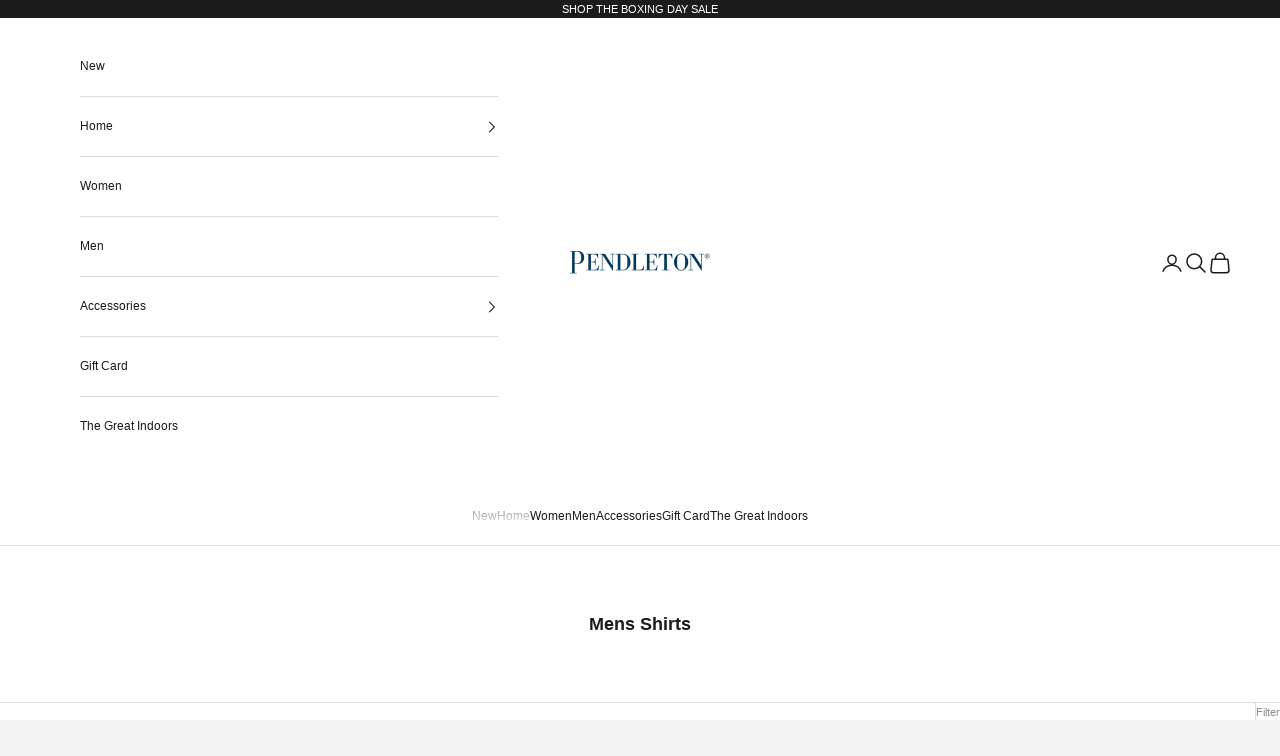

--- FILE ---
content_type: text/html; charset=utf-8
request_url: https://pendletonwoolenmills.com.au/collections/mens-shirts
body_size: 37620
content:
<!doctype html>

<html lang="en" dir="ltr">
  <head>
    <meta charset="utf-8">
    <meta name="viewport" content="width=device-width, initial-scale=1.0, height=device-height, minimum-scale=1.0, maximum-scale=5.0">

    <title>Mens Shirts</title><meta name="description" content="Crafted to last a lifetime, with fabrics woven in historic USA mills."><link rel="canonical" href="https://pendletonwoolenmills.com.au/collections/mens-shirts"><link rel="shortcut icon" href="//pendletonwoolenmills.com.au/cdn/shop/files/PWM_favicon.png?v=1613523058&width=96">
      <link rel="apple-touch-icon" href="//pendletonwoolenmills.com.au/cdn/shop/files/PWM_favicon.png?v=1613523058&width=180"><link rel="preconnect" href="https://fonts.shopifycdn.com" crossorigin><meta property="og:type" content="website">
  <meta property="og:title" content="Mens Shirts"><meta property="og:description" content="Crafted to last a lifetime, with fabrics woven in historic USA mills."><meta property="og:url" content="https://pendletonwoolenmills.com.au/collections/mens-shirts">
<meta property="og:site_name" content="Pendleton"><meta name="twitter:card" content="summary"><meta name="twitter:title" content="Mens Shirts">
  <meta name="twitter:description" content="Crafted to last a lifetime, with fabrics woven in historic USA mills."><script async crossorigin fetchpriority="high" src="/cdn/shopifycloud/importmap-polyfill/es-modules-shim.2.4.0.js"></script>
<script type="application/ld+json">
  {
    "@context": "https://schema.org",
    "@type": "BreadcrumbList",
    "itemListElement": [{
        "@type": "ListItem",
        "position": 1,
        "name": "Home",
        "item": "https://pendletonwoolenmills.com.au"
      },{
            "@type": "ListItem",
            "position": 2,
            "name": "Mens Shirts",
            "item": "https://pendletonwoolenmills.com.au/collections/mens-shirts"
          }]
  }
</script><style>/* Typography (heading) */
  

/* Typography (body) */
  



:root {
    /* Container */
    --container-max-width: 100%;
    --container-xxs-max-width: 27.5rem; /* 440px */
    --container-xs-max-width: 42.5rem; /* 680px */
    --container-sm-max-width: 61.25rem; /* 980px */
    --container-md-max-width: 71.875rem; /* 1150px */
    --container-lg-max-width: 78.75rem; /* 1260px */
    --container-xl-max-width: 85rem; /* 1360px */
    --container-gutter: 1.25rem;

    --section-vertical-spacing: 2.5rem;
    --section-vertical-spacing-tight:2.5rem;

    --section-stack-gap:2.25rem;
    --section-stack-gap-tight:2.25rem;

    /* Form settings */
    --form-gap: 1.25rem; /* Gap between fieldset and submit button */
    --fieldset-gap: 1rem; /* Gap between each form input within a fieldset */
    --form-control-gap: 0.625rem; /* Gap between input and label (ignored for floating label) */
    --checkbox-control-gap: 0.75rem; /* Horizontal gap between checkbox and its associated label */
    --input-padding-block: 0.65rem; /* Vertical padding for input, textarea and native select */
    --input-padding-inline: 0.8rem; /* Horizontal padding for input, textarea and native select */
    --checkbox-size: 0.875rem; /* Size (width and height) for checkbox */

    /* Other sizes */
    --sticky-area-height: calc(var(--announcement-bar-is-sticky, 0) * var(--announcement-bar-height, 0px) + var(--header-is-sticky, 0) * var(--header-is-visible, 1) * var(--header-height, 0px));

    /* RTL support */
    --transform-logical-flip: 1;
    --transform-origin-start: left;
    --transform-origin-end: right;

    /**
     * ---------------------------------------------------------------------
     * TYPOGRAPHY
     * ---------------------------------------------------------------------
     */

    /* Font properties */
    --heading-font-family: "system_ui", -apple-system, 'Segoe UI', Roboto, 'Helvetica Neue', 'Noto Sans', 'Liberation Sans', Arial, sans-serif, 'Apple Color Emoji', 'Segoe UI Emoji', 'Segoe UI Symbol', 'Noto Color Emoji';
    --heading-font-weight: 400;
    --heading-font-style: normal;
    --heading-text-transform: uppercase;
    --heading-letter-spacing: 0.18em;
    --text-font-family: "system_ui", -apple-system, 'Segoe UI', Roboto, 'Helvetica Neue', 'Noto Sans', 'Liberation Sans', Arial, sans-serif, 'Apple Color Emoji', 'Segoe UI Emoji', 'Segoe UI Symbol', 'Noto Color Emoji';
    --text-font-weight: 400;
    --text-font-style: normal;
    --text-letter-spacing: 0.0em;
    --button-font: var(--heading-font-style) var(--heading-font-weight) var(--text-sm) / 1.65 var(--heading-font-family);
    --button-text-transform: uppercase;
    --button-letter-spacing: 0.18em;

    /* Font sizes */--text-heading-size-factor: 0.9;
    --text-h1: max(0.6875rem, clamp(1.375rem, 1.146341463414634rem + 0.975609756097561vw, 2rem) * var(--text-heading-size-factor));
    --text-h2: max(0.6875rem, clamp(1.25rem, 1.0670731707317074rem + 0.7804878048780488vw, 1.75rem) * var(--text-heading-size-factor));
    --text-h3: max(0.6875rem, clamp(1.125rem, 1.0335365853658536rem + 0.3902439024390244vw, 1.375rem) * var(--text-heading-size-factor));
    --text-h4: max(0.6875rem, clamp(1rem, 0.9542682926829268rem + 0.1951219512195122vw, 1.125rem) * var(--text-heading-size-factor));
    --text-h5: calc(0.875rem * var(--text-heading-size-factor));
    --text-h6: calc(0.75rem * var(--text-heading-size-factor));

    --text-xs: 0.6875rem;
    --text-sm: 0.75rem;
    --text-base: 0.75rem;
    --text-lg: 0.875rem;
    --text-xl: 1.0rem;

    /* Rounded variables (used for border radius) */
    --rounded-full: 9999px;
    --button-border-radius: 0.0rem;
    --input-border-radius: 0.0rem;

    /* Box shadow */
    --shadow-sm: 0 2px 8px rgb(0 0 0 / 0.05);
    --shadow: 0 5px 15px rgb(0 0 0 / 0.05);
    --shadow-md: 0 5px 30px rgb(0 0 0 / 0.05);
    --shadow-block: px px px rgb(var(--text-primary) / 0.0);

    /**
     * ---------------------------------------------------------------------
     * OTHER
     * ---------------------------------------------------------------------
     */

    --checkmark-svg-url: url(//pendletonwoolenmills.com.au/cdn/shop/t/5/assets/checkmark.svg?v=77552481021870063511743577570);
    --cursor-zoom-in-svg-url: url(//pendletonwoolenmills.com.au/cdn/shop/t/5/assets/cursor-zoom-in.svg?v=52865413282393028731743593012);
  }

  [dir="rtl"]:root {
    /* RTL support */
    --transform-logical-flip: -1;
    --transform-origin-start: right;
    --transform-origin-end: left;
  }

  @media screen and (min-width: 700px) {
    :root {
      /* Typography (font size) */
      --text-xs: 0.6875rem;
      --text-sm: 0.75rem;
      --text-base: 0.75rem;
      --text-lg: 0.875rem;
      --text-xl: 1.125rem;

      /* Spacing settings */
      --container-gutter: 2rem;
    }
  }

  @media screen and (min-width: 1000px) {
    :root {
      /* Spacing settings */
      --container-gutter: 3rem;

      --section-vertical-spacing: 4rem;
      --section-vertical-spacing-tight: 4rem;

      --section-stack-gap:3rem;
      --section-stack-gap-tight:3rem;
    }
  }:root {/* Overlay used for modal */
    --page-overlay: 0 0 0 / 0.4;

    /* We use the first scheme background as default */
    --page-background: ;

    /* Product colors */
    --on-sale-text: 168 40 40;
    --on-sale-badge-background: 168 40 40;
    --on-sale-badge-text: 255 255 255;
    --sold-out-badge-background: 239 239 239;
    --sold-out-badge-text: 0 0 0 / 0.65;
    --custom-badge-background: 28 28 28;
    --custom-badge-text: 255 255 255;
    --star-color: 28 28 28;

    /* Status colors */
    --success-background: 212 227 203;
    --success-text: 48 122 7;
    --warning-background: 253 241 224;
    --warning-text: 237 138 0;
    --error-background: 243 204 204;
    --error-text: 203 43 43;
  }.color-scheme--scheme-1 {
      /* Color settings */--accent: 28 28 28;
      --text-color: 28 28 28;
      --background: 243 243 243 / 1.0;
      --background-without-opacity: 243 243 243;
      --background-gradient: ;--border-color: 211 211 211;/* Button colors */
      --button-background: 28 28 28;
      --button-text-color: 255 255 255;

      /* Circled buttons */
      --circle-button-background: 255 255 255;
      --circle-button-text-color: 28 28 28;
    }.shopify-section:has(.section-spacing.color-scheme--bg-78566feb045e1e2e6eb726ab373c36bd) + .shopify-section:has(.section-spacing.color-scheme--bg-78566feb045e1e2e6eb726ab373c36bd:not(.bordered-section)) .section-spacing {
      padding-block-start: 0;
    }.color-scheme--scheme-2 {
      /* Color settings */--accent: 28 28 28;
      --text-color: 28 28 28;
      --background: 255 255 255 / 1.0;
      --background-without-opacity: 255 255 255;
      --background-gradient: ;--border-color: 221 221 221;/* Button colors */
      --button-background: 28 28 28;
      --button-text-color: 255 255 255;

      /* Circled buttons */
      --circle-button-background: 255 255 255;
      --circle-button-text-color: 28 28 28;
    }.shopify-section:has(.section-spacing.color-scheme--bg-54922f2e920ba8346f6dc0fba343d673) + .shopify-section:has(.section-spacing.color-scheme--bg-54922f2e920ba8346f6dc0fba343d673:not(.bordered-section)) .section-spacing {
      padding-block-start: 0;
    }.color-scheme--scheme-3 {
      /* Color settings */--accent: 255 255 255;
      --text-color: 255 255 255;
      --background: 28 28 28 / 1.0;
      --background-without-opacity: 28 28 28;
      --background-gradient: ;--border-color: 62 62 62;/* Button colors */
      --button-background: 255 255 255;
      --button-text-color: 28 28 28;

      /* Circled buttons */
      --circle-button-background: 255 255 255;
      --circle-button-text-color: 28 28 28;
    }.shopify-section:has(.section-spacing.color-scheme--bg-c1f8cb21047e4797e94d0969dc5d1e44) + .shopify-section:has(.section-spacing.color-scheme--bg-c1f8cb21047e4797e94d0969dc5d1e44:not(.bordered-section)) .section-spacing {
      padding-block-start: 0;
    }.color-scheme--scheme-4 {
      /* Color settings */--accent: 255 255 255;
      --text-color: 255 255 255;
      --background: 0 0 0 / 0.0;
      --background-without-opacity: 0 0 0;
      --background-gradient: ;--border-color: 255 255 255;/* Button colors */
      --button-background: 255 255 255;
      --button-text-color: 28 28 28;

      /* Circled buttons */
      --circle-button-background: 255 255 255;
      --circle-button-text-color: 28 28 28;
    }.shopify-section:has(.section-spacing.color-scheme--bg-3671eee015764974ee0aef1536023e0f) + .shopify-section:has(.section-spacing.color-scheme--bg-3671eee015764974ee0aef1536023e0f:not(.bordered-section)) .section-spacing {
      padding-block-start: 0;
    }.color-scheme--dialog {
      /* Color settings */--accent: 28 28 28;
      --text-color: 28 28 28;
      --background: 255 255 255 / 1.0;
      --background-without-opacity: 255 255 255;
      --background-gradient: ;--border-color: 221 221 221;/* Button colors */
      --button-background: 28 28 28;
      --button-text-color: 255 255 255;

      /* Circled buttons */
      --circle-button-background: 255 255 255;
      --circle-button-text-color: 28 28 28;
    }
</style><script>
  // This allows to expose several variables to the global scope, to be used in scripts
  window.themeVariables = {
    settings: {
      showPageTransition: null,
      pageType: "collection",
      moneyFormat: "${{amount}}",
      moneyWithCurrencyFormat: "${{amount}} AUD",
      currencyCodeEnabled: false,
      cartType: "drawer",
      staggerMenuApparition: false
    },

    strings: {
      addedToCart: "Added to your cart!",
      closeGallery: "Close gallery",
      zoomGallery: "Zoom picture",
      errorGallery: "Image cannot be loaded",
      shippingEstimatorNoResults: "Sorry, we do not ship to your address.",
      shippingEstimatorOneResult: "There is one shipping rate for your address:",
      shippingEstimatorMultipleResults: "There are several shipping rates for your address:",
      shippingEstimatorError: "One or more error occurred while retrieving shipping rates:",
      next: "Next",
      previous: "Previous"
    },

    mediaQueries: {
      'sm': 'screen and (min-width: 700px)',
      'md': 'screen and (min-width: 1000px)',
      'lg': 'screen and (min-width: 1150px)',
      'xl': 'screen and (min-width: 1400px)',
      '2xl': 'screen and (min-width: 1600px)',
      'sm-max': 'screen and (max-width: 699px)',
      'md-max': 'screen and (max-width: 999px)',
      'lg-max': 'screen and (max-width: 1149px)',
      'xl-max': 'screen and (max-width: 1399px)',
      '2xl-max': 'screen and (max-width: 1599px)',
      'motion-safe': '(prefers-reduced-motion: no-preference)',
      'motion-reduce': '(prefers-reduced-motion: reduce)',
      'supports-hover': 'screen and (pointer: fine)',
      'supports-touch': 'screen and (hover: none)'
    }
  };</script><script type="importmap">{
        "imports": {
          "vendor": "//pendletonwoolenmills.com.au/cdn/shop/t/5/assets/vendor.min.js?v=166833309358212501051743577556",
          "theme": "//pendletonwoolenmills.com.au/cdn/shop/t/5/assets/theme.js?v=90049659455851710971743577556",
          "photoswipe": "//pendletonwoolenmills.com.au/cdn/shop/t/5/assets/photoswipe.min.js?v=13374349288281597431743577556"
        }
      }
    </script>

    <script type="module" src="//pendletonwoolenmills.com.au/cdn/shop/t/5/assets/vendor.min.js?v=166833309358212501051743577556"></script>
    <script type="module" src="//pendletonwoolenmills.com.au/cdn/shop/t/5/assets/theme.js?v=90049659455851710971743577556"></script>

    <script>window.performance && window.performance.mark && window.performance.mark('shopify.content_for_header.start');</script><meta name="google-site-verification" content="-BLq4MpeWgCT-QCFezvQ0cII712TQlOVrp_6XJW64Ck">
<meta id="shopify-digital-wallet" name="shopify-digital-wallet" content="/4060807266/digital_wallets/dialog">
<meta name="shopify-checkout-api-token" content="1f4c5813d4a7d8bb76f328cc83b79bd6">
<meta id="in-context-paypal-metadata" data-shop-id="4060807266" data-venmo-supported="false" data-environment="production" data-locale="en_US" data-paypal-v4="true" data-currency="AUD">
<link rel="alternate" type="application/atom+xml" title="Feed" href="/collections/mens-shirts.atom" />
<link rel="alternate" type="application/json+oembed" href="https://pendletonwoolenmills.com.au/collections/mens-shirts.oembed">
<script async="async" src="/checkouts/internal/preloads.js?locale=en-AU"></script>
<link rel="preconnect" href="https://shop.app" crossorigin="anonymous">
<script async="async" src="https://shop.app/checkouts/internal/preloads.js?locale=en-AU&shop_id=4060807266" crossorigin="anonymous"></script>
<script id="apple-pay-shop-capabilities" type="application/json">{"shopId":4060807266,"countryCode":"AU","currencyCode":"AUD","merchantCapabilities":["supports3DS"],"merchantId":"gid:\/\/shopify\/Shop\/4060807266","merchantName":"Pendleton","requiredBillingContactFields":["postalAddress","email","phone"],"requiredShippingContactFields":["postalAddress","email","phone"],"shippingType":"shipping","supportedNetworks":["visa","masterCard","amex","jcb"],"total":{"type":"pending","label":"Pendleton","amount":"1.00"},"shopifyPaymentsEnabled":true,"supportsSubscriptions":true}</script>
<script id="shopify-features" type="application/json">{"accessToken":"1f4c5813d4a7d8bb76f328cc83b79bd6","betas":["rich-media-storefront-analytics"],"domain":"pendletonwoolenmills.com.au","predictiveSearch":true,"shopId":4060807266,"locale":"en"}</script>
<script>var Shopify = Shopify || {};
Shopify.shop = "pendletonwoolenmills.myshopify.com";
Shopify.locale = "en";
Shopify.currency = {"active":"AUD","rate":"1.0"};
Shopify.country = "AU";
Shopify.theme = {"name":"Prestige New April 2025","id":167868006647,"schema_name":"Prestige","schema_version":"10.6.0","theme_store_id":855,"role":"main"};
Shopify.theme.handle = "null";
Shopify.theme.style = {"id":null,"handle":null};
Shopify.cdnHost = "pendletonwoolenmills.com.au/cdn";
Shopify.routes = Shopify.routes || {};
Shopify.routes.root = "/";</script>
<script type="module">!function(o){(o.Shopify=o.Shopify||{}).modules=!0}(window);</script>
<script>!function(o){function n(){var o=[];function n(){o.push(Array.prototype.slice.apply(arguments))}return n.q=o,n}var t=o.Shopify=o.Shopify||{};t.loadFeatures=n(),t.autoloadFeatures=n()}(window);</script>
<script>
  window.ShopifyPay = window.ShopifyPay || {};
  window.ShopifyPay.apiHost = "shop.app\/pay";
  window.ShopifyPay.redirectState = null;
</script>
<script id="shop-js-analytics" type="application/json">{"pageType":"collection"}</script>
<script defer="defer" async type="module" src="//pendletonwoolenmills.com.au/cdn/shopifycloud/shop-js/modules/v2/client.init-shop-cart-sync_IZsNAliE.en.esm.js"></script>
<script defer="defer" async type="module" src="//pendletonwoolenmills.com.au/cdn/shopifycloud/shop-js/modules/v2/chunk.common_0OUaOowp.esm.js"></script>
<script type="module">
  await import("//pendletonwoolenmills.com.au/cdn/shopifycloud/shop-js/modules/v2/client.init-shop-cart-sync_IZsNAliE.en.esm.js");
await import("//pendletonwoolenmills.com.au/cdn/shopifycloud/shop-js/modules/v2/chunk.common_0OUaOowp.esm.js");

  window.Shopify.SignInWithShop?.initShopCartSync?.({"fedCMEnabled":true,"windoidEnabled":true});

</script>
<script>
  window.Shopify = window.Shopify || {};
  if (!window.Shopify.featureAssets) window.Shopify.featureAssets = {};
  window.Shopify.featureAssets['shop-js'] = {"shop-cart-sync":["modules/v2/client.shop-cart-sync_DLOhI_0X.en.esm.js","modules/v2/chunk.common_0OUaOowp.esm.js"],"init-fed-cm":["modules/v2/client.init-fed-cm_C6YtU0w6.en.esm.js","modules/v2/chunk.common_0OUaOowp.esm.js"],"shop-button":["modules/v2/client.shop-button_BCMx7GTG.en.esm.js","modules/v2/chunk.common_0OUaOowp.esm.js"],"shop-cash-offers":["modules/v2/client.shop-cash-offers_BT26qb5j.en.esm.js","modules/v2/chunk.common_0OUaOowp.esm.js","modules/v2/chunk.modal_CGo_dVj3.esm.js"],"init-windoid":["modules/v2/client.init-windoid_B9PkRMql.en.esm.js","modules/v2/chunk.common_0OUaOowp.esm.js"],"init-shop-email-lookup-coordinator":["modules/v2/client.init-shop-email-lookup-coordinator_DZkqjsbU.en.esm.js","modules/v2/chunk.common_0OUaOowp.esm.js"],"shop-toast-manager":["modules/v2/client.shop-toast-manager_Di2EnuM7.en.esm.js","modules/v2/chunk.common_0OUaOowp.esm.js"],"shop-login-button":["modules/v2/client.shop-login-button_BtqW_SIO.en.esm.js","modules/v2/chunk.common_0OUaOowp.esm.js","modules/v2/chunk.modal_CGo_dVj3.esm.js"],"avatar":["modules/v2/client.avatar_BTnouDA3.en.esm.js"],"pay-button":["modules/v2/client.pay-button_CWa-C9R1.en.esm.js","modules/v2/chunk.common_0OUaOowp.esm.js"],"init-shop-cart-sync":["modules/v2/client.init-shop-cart-sync_IZsNAliE.en.esm.js","modules/v2/chunk.common_0OUaOowp.esm.js"],"init-customer-accounts":["modules/v2/client.init-customer-accounts_DenGwJTU.en.esm.js","modules/v2/client.shop-login-button_BtqW_SIO.en.esm.js","modules/v2/chunk.common_0OUaOowp.esm.js","modules/v2/chunk.modal_CGo_dVj3.esm.js"],"init-shop-for-new-customer-accounts":["modules/v2/client.init-shop-for-new-customer-accounts_JdHXxpS9.en.esm.js","modules/v2/client.shop-login-button_BtqW_SIO.en.esm.js","modules/v2/chunk.common_0OUaOowp.esm.js","modules/v2/chunk.modal_CGo_dVj3.esm.js"],"init-customer-accounts-sign-up":["modules/v2/client.init-customer-accounts-sign-up_D6__K_p8.en.esm.js","modules/v2/client.shop-login-button_BtqW_SIO.en.esm.js","modules/v2/chunk.common_0OUaOowp.esm.js","modules/v2/chunk.modal_CGo_dVj3.esm.js"],"checkout-modal":["modules/v2/client.checkout-modal_C_ZQDY6s.en.esm.js","modules/v2/chunk.common_0OUaOowp.esm.js","modules/v2/chunk.modal_CGo_dVj3.esm.js"],"shop-follow-button":["modules/v2/client.shop-follow-button_XetIsj8l.en.esm.js","modules/v2/chunk.common_0OUaOowp.esm.js","modules/v2/chunk.modal_CGo_dVj3.esm.js"],"lead-capture":["modules/v2/client.lead-capture_DvA72MRN.en.esm.js","modules/v2/chunk.common_0OUaOowp.esm.js","modules/v2/chunk.modal_CGo_dVj3.esm.js"],"shop-login":["modules/v2/client.shop-login_ClXNxyh6.en.esm.js","modules/v2/chunk.common_0OUaOowp.esm.js","modules/v2/chunk.modal_CGo_dVj3.esm.js"],"payment-terms":["modules/v2/client.payment-terms_CNlwjfZz.en.esm.js","modules/v2/chunk.common_0OUaOowp.esm.js","modules/v2/chunk.modal_CGo_dVj3.esm.js"]};
</script>
<script>(function() {
  var isLoaded = false;
  function asyncLoad() {
    if (isLoaded) return;
    isLoaded = true;
    var urls = ["https:\/\/woolyfeed-tags.nyc3.cdn.digitaloceanspaces.com\/pendletonwoolenmills.myshopify.com\/9870965944.js?shop=pendletonwoolenmills.myshopify.com"];
    for (var i = 0; i < urls.length; i++) {
      var s = document.createElement('script');
      s.type = 'text/javascript';
      s.async = true;
      s.src = urls[i];
      var x = document.getElementsByTagName('script')[0];
      x.parentNode.insertBefore(s, x);
    }
  };
  if(window.attachEvent) {
    window.attachEvent('onload', asyncLoad);
  } else {
    window.addEventListener('load', asyncLoad, false);
  }
})();</script>
<script id="__st">var __st={"a":4060807266,"offset":39600,"reqid":"8a93af1c-0dd3-443f-88aa-136a3bf28a73-1768524358","pageurl":"pendletonwoolenmills.com.au\/collections\/mens-shirts","u":"ee45f24cf254","p":"collection","rtyp":"collection","rid":89723600994};</script>
<script>window.ShopifyPaypalV4VisibilityTracking = true;</script>
<script id="captcha-bootstrap">!function(){'use strict';const t='contact',e='account',n='new_comment',o=[[t,t],['blogs',n],['comments',n],[t,'customer']],c=[[e,'customer_login'],[e,'guest_login'],[e,'recover_customer_password'],[e,'create_customer']],r=t=>t.map((([t,e])=>`form[action*='/${t}']:not([data-nocaptcha='true']) input[name='form_type'][value='${e}']`)).join(','),a=t=>()=>t?[...document.querySelectorAll(t)].map((t=>t.form)):[];function s(){const t=[...o],e=r(t);return a(e)}const i='password',u='form_key',d=['recaptcha-v3-token','g-recaptcha-response','h-captcha-response',i],f=()=>{try{return window.sessionStorage}catch{return}},m='__shopify_v',_=t=>t.elements[u];function p(t,e,n=!1){try{const o=window.sessionStorage,c=JSON.parse(o.getItem(e)),{data:r}=function(t){const{data:e,action:n}=t;return t[m]||n?{data:e,action:n}:{data:t,action:n}}(c);for(const[e,n]of Object.entries(r))t.elements[e]&&(t.elements[e].value=n);n&&o.removeItem(e)}catch(o){console.error('form repopulation failed',{error:o})}}const l='form_type',E='cptcha';function T(t){t.dataset[E]=!0}const w=window,h=w.document,L='Shopify',v='ce_forms',y='captcha';let A=!1;((t,e)=>{const n=(g='f06e6c50-85a8-45c8-87d0-21a2b65856fe',I='https://cdn.shopify.com/shopifycloud/storefront-forms-hcaptcha/ce_storefront_forms_captcha_hcaptcha.v1.5.2.iife.js',D={infoText:'Protected by hCaptcha',privacyText:'Privacy',termsText:'Terms'},(t,e,n)=>{const o=w[L][v],c=o.bindForm;if(c)return c(t,g,e,D).then(n);var r;o.q.push([[t,g,e,D],n]),r=I,A||(h.body.append(Object.assign(h.createElement('script'),{id:'captcha-provider',async:!0,src:r})),A=!0)});var g,I,D;w[L]=w[L]||{},w[L][v]=w[L][v]||{},w[L][v].q=[],w[L][y]=w[L][y]||{},w[L][y].protect=function(t,e){n(t,void 0,e),T(t)},Object.freeze(w[L][y]),function(t,e,n,w,h,L){const[v,y,A,g]=function(t,e,n){const i=e?o:[],u=t?c:[],d=[...i,...u],f=r(d),m=r(i),_=r(d.filter((([t,e])=>n.includes(e))));return[a(f),a(m),a(_),s()]}(w,h,L),I=t=>{const e=t.target;return e instanceof HTMLFormElement?e:e&&e.form},D=t=>v().includes(t);t.addEventListener('submit',(t=>{const e=I(t);if(!e)return;const n=D(e)&&!e.dataset.hcaptchaBound&&!e.dataset.recaptchaBound,o=_(e),c=g().includes(e)&&(!o||!o.value);(n||c)&&t.preventDefault(),c&&!n&&(function(t){try{if(!f())return;!function(t){const e=f();if(!e)return;const n=_(t);if(!n)return;const o=n.value;o&&e.removeItem(o)}(t);const e=Array.from(Array(32),(()=>Math.random().toString(36)[2])).join('');!function(t,e){_(t)||t.append(Object.assign(document.createElement('input'),{type:'hidden',name:u})),t.elements[u].value=e}(t,e),function(t,e){const n=f();if(!n)return;const o=[...t.querySelectorAll(`input[type='${i}']`)].map((({name:t})=>t)),c=[...d,...o],r={};for(const[a,s]of new FormData(t).entries())c.includes(a)||(r[a]=s);n.setItem(e,JSON.stringify({[m]:1,action:t.action,data:r}))}(t,e)}catch(e){console.error('failed to persist form',e)}}(e),e.submit())}));const S=(t,e)=>{t&&!t.dataset[E]&&(n(t,e.some((e=>e===t))),T(t))};for(const o of['focusin','change'])t.addEventListener(o,(t=>{const e=I(t);D(e)&&S(e,y())}));const B=e.get('form_key'),M=e.get(l),P=B&&M;t.addEventListener('DOMContentLoaded',(()=>{const t=y();if(P)for(const e of t)e.elements[l].value===M&&p(e,B);[...new Set([...A(),...v().filter((t=>'true'===t.dataset.shopifyCaptcha))])].forEach((e=>S(e,t)))}))}(h,new URLSearchParams(w.location.search),n,t,e,['guest_login'])})(!0,!0)}();</script>
<script integrity="sha256-4kQ18oKyAcykRKYeNunJcIwy7WH5gtpwJnB7kiuLZ1E=" data-source-attribution="shopify.loadfeatures" defer="defer" src="//pendletonwoolenmills.com.au/cdn/shopifycloud/storefront/assets/storefront/load_feature-a0a9edcb.js" crossorigin="anonymous"></script>
<script crossorigin="anonymous" defer="defer" src="//pendletonwoolenmills.com.au/cdn/shopifycloud/storefront/assets/shopify_pay/storefront-65b4c6d7.js?v=20250812"></script>
<script data-source-attribution="shopify.dynamic_checkout.dynamic.init">var Shopify=Shopify||{};Shopify.PaymentButton=Shopify.PaymentButton||{isStorefrontPortableWallets:!0,init:function(){window.Shopify.PaymentButton.init=function(){};var t=document.createElement("script");t.src="https://pendletonwoolenmills.com.au/cdn/shopifycloud/portable-wallets/latest/portable-wallets.en.js",t.type="module",document.head.appendChild(t)}};
</script>
<script data-source-attribution="shopify.dynamic_checkout.buyer_consent">
  function portableWalletsHideBuyerConsent(e){var t=document.getElementById("shopify-buyer-consent"),n=document.getElementById("shopify-subscription-policy-button");t&&n&&(t.classList.add("hidden"),t.setAttribute("aria-hidden","true"),n.removeEventListener("click",e))}function portableWalletsShowBuyerConsent(e){var t=document.getElementById("shopify-buyer-consent"),n=document.getElementById("shopify-subscription-policy-button");t&&n&&(t.classList.remove("hidden"),t.removeAttribute("aria-hidden"),n.addEventListener("click",e))}window.Shopify?.PaymentButton&&(window.Shopify.PaymentButton.hideBuyerConsent=portableWalletsHideBuyerConsent,window.Shopify.PaymentButton.showBuyerConsent=portableWalletsShowBuyerConsent);
</script>
<script data-source-attribution="shopify.dynamic_checkout.cart.bootstrap">document.addEventListener("DOMContentLoaded",(function(){function t(){return document.querySelector("shopify-accelerated-checkout-cart, shopify-accelerated-checkout")}if(t())Shopify.PaymentButton.init();else{new MutationObserver((function(e,n){t()&&(Shopify.PaymentButton.init(),n.disconnect())})).observe(document.body,{childList:!0,subtree:!0})}}));
</script>
<link id="shopify-accelerated-checkout-styles" rel="stylesheet" media="screen" href="https://pendletonwoolenmills.com.au/cdn/shopifycloud/portable-wallets/latest/accelerated-checkout-backwards-compat.css" crossorigin="anonymous">
<style id="shopify-accelerated-checkout-cart">
        #shopify-buyer-consent {
  margin-top: 1em;
  display: inline-block;
  width: 100%;
}

#shopify-buyer-consent.hidden {
  display: none;
}

#shopify-subscription-policy-button {
  background: none;
  border: none;
  padding: 0;
  text-decoration: underline;
  font-size: inherit;
  cursor: pointer;
}

#shopify-subscription-policy-button::before {
  box-shadow: none;
}

      </style>

<script>window.performance && window.performance.mark && window.performance.mark('shopify.content_for_header.end');</script>
<link href="//pendletonwoolenmills.com.au/cdn/shop/t/5/assets/theme.css?v=92728156855903184761743577556" rel="stylesheet" type="text/css" media="all" /><!-- BEGIN app block: shopify://apps/klaviyo-email-marketing-sms/blocks/klaviyo-onsite-embed/2632fe16-c075-4321-a88b-50b567f42507 -->












  <script async src="https://static.klaviyo.com/onsite/js/Ni6wDd/klaviyo.js?company_id=Ni6wDd"></script>
  <script>!function(){if(!window.klaviyo){window._klOnsite=window._klOnsite||[];try{window.klaviyo=new Proxy({},{get:function(n,i){return"push"===i?function(){var n;(n=window._klOnsite).push.apply(n,arguments)}:function(){for(var n=arguments.length,o=new Array(n),w=0;w<n;w++)o[w]=arguments[w];var t="function"==typeof o[o.length-1]?o.pop():void 0,e=new Promise((function(n){window._klOnsite.push([i].concat(o,[function(i){t&&t(i),n(i)}]))}));return e}}})}catch(n){window.klaviyo=window.klaviyo||[],window.klaviyo.push=function(){var n;(n=window._klOnsite).push.apply(n,arguments)}}}}();</script>

  




  <script>
    window.klaviyoReviewsProductDesignMode = false
  </script>







<!-- END app block --><link href="https://monorail-edge.shopifysvc.com" rel="dns-prefetch">
<script>(function(){if ("sendBeacon" in navigator && "performance" in window) {try {var session_token_from_headers = performance.getEntriesByType('navigation')[0].serverTiming.find(x => x.name == '_s').description;} catch {var session_token_from_headers = undefined;}var session_cookie_matches = document.cookie.match(/_shopify_s=([^;]*)/);var session_token_from_cookie = session_cookie_matches && session_cookie_matches.length === 2 ? session_cookie_matches[1] : "";var session_token = session_token_from_headers || session_token_from_cookie || "";function handle_abandonment_event(e) {var entries = performance.getEntries().filter(function(entry) {return /monorail-edge.shopifysvc.com/.test(entry.name);});if (!window.abandonment_tracked && entries.length === 0) {window.abandonment_tracked = true;var currentMs = Date.now();var navigation_start = performance.timing.navigationStart;var payload = {shop_id: 4060807266,url: window.location.href,navigation_start,duration: currentMs - navigation_start,session_token,page_type: "collection"};window.navigator.sendBeacon("https://monorail-edge.shopifysvc.com/v1/produce", JSON.stringify({schema_id: "online_store_buyer_site_abandonment/1.1",payload: payload,metadata: {event_created_at_ms: currentMs,event_sent_at_ms: currentMs}}));}}window.addEventListener('pagehide', handle_abandonment_event);}}());</script>
<script id="web-pixels-manager-setup">(function e(e,d,r,n,o){if(void 0===o&&(o={}),!Boolean(null===(a=null===(i=window.Shopify)||void 0===i?void 0:i.analytics)||void 0===a?void 0:a.replayQueue)){var i,a;window.Shopify=window.Shopify||{};var t=window.Shopify;t.analytics=t.analytics||{};var s=t.analytics;s.replayQueue=[],s.publish=function(e,d,r){return s.replayQueue.push([e,d,r]),!0};try{self.performance.mark("wpm:start")}catch(e){}var l=function(){var e={modern:/Edge?\/(1{2}[4-9]|1[2-9]\d|[2-9]\d{2}|\d{4,})\.\d+(\.\d+|)|Firefox\/(1{2}[4-9]|1[2-9]\d|[2-9]\d{2}|\d{4,})\.\d+(\.\d+|)|Chrom(ium|e)\/(9{2}|\d{3,})\.\d+(\.\d+|)|(Maci|X1{2}).+ Version\/(15\.\d+|(1[6-9]|[2-9]\d|\d{3,})\.\d+)([,.]\d+|)( \(\w+\)|)( Mobile\/\w+|) Safari\/|Chrome.+OPR\/(9{2}|\d{3,})\.\d+\.\d+|(CPU[ +]OS|iPhone[ +]OS|CPU[ +]iPhone|CPU IPhone OS|CPU iPad OS)[ +]+(15[._]\d+|(1[6-9]|[2-9]\d|\d{3,})[._]\d+)([._]\d+|)|Android:?[ /-](13[3-9]|1[4-9]\d|[2-9]\d{2}|\d{4,})(\.\d+|)(\.\d+|)|Android.+Firefox\/(13[5-9]|1[4-9]\d|[2-9]\d{2}|\d{4,})\.\d+(\.\d+|)|Android.+Chrom(ium|e)\/(13[3-9]|1[4-9]\d|[2-9]\d{2}|\d{4,})\.\d+(\.\d+|)|SamsungBrowser\/([2-9]\d|\d{3,})\.\d+/,legacy:/Edge?\/(1[6-9]|[2-9]\d|\d{3,})\.\d+(\.\d+|)|Firefox\/(5[4-9]|[6-9]\d|\d{3,})\.\d+(\.\d+|)|Chrom(ium|e)\/(5[1-9]|[6-9]\d|\d{3,})\.\d+(\.\d+|)([\d.]+$|.*Safari\/(?![\d.]+ Edge\/[\d.]+$))|(Maci|X1{2}).+ Version\/(10\.\d+|(1[1-9]|[2-9]\d|\d{3,})\.\d+)([,.]\d+|)( \(\w+\)|)( Mobile\/\w+|) Safari\/|Chrome.+OPR\/(3[89]|[4-9]\d|\d{3,})\.\d+\.\d+|(CPU[ +]OS|iPhone[ +]OS|CPU[ +]iPhone|CPU IPhone OS|CPU iPad OS)[ +]+(10[._]\d+|(1[1-9]|[2-9]\d|\d{3,})[._]\d+)([._]\d+|)|Android:?[ /-](13[3-9]|1[4-9]\d|[2-9]\d{2}|\d{4,})(\.\d+|)(\.\d+|)|Mobile Safari.+OPR\/([89]\d|\d{3,})\.\d+\.\d+|Android.+Firefox\/(13[5-9]|1[4-9]\d|[2-9]\d{2}|\d{4,})\.\d+(\.\d+|)|Android.+Chrom(ium|e)\/(13[3-9]|1[4-9]\d|[2-9]\d{2}|\d{4,})\.\d+(\.\d+|)|Android.+(UC? ?Browser|UCWEB|U3)[ /]?(15\.([5-9]|\d{2,})|(1[6-9]|[2-9]\d|\d{3,})\.\d+)\.\d+|SamsungBrowser\/(5\.\d+|([6-9]|\d{2,})\.\d+)|Android.+MQ{2}Browser\/(14(\.(9|\d{2,})|)|(1[5-9]|[2-9]\d|\d{3,})(\.\d+|))(\.\d+|)|K[Aa][Ii]OS\/(3\.\d+|([4-9]|\d{2,})\.\d+)(\.\d+|)/},d=e.modern,r=e.legacy,n=navigator.userAgent;return n.match(d)?"modern":n.match(r)?"legacy":"unknown"}(),u="modern"===l?"modern":"legacy",c=(null!=n?n:{modern:"",legacy:""})[u],f=function(e){return[e.baseUrl,"/wpm","/b",e.hashVersion,"modern"===e.buildTarget?"m":"l",".js"].join("")}({baseUrl:d,hashVersion:r,buildTarget:u}),m=function(e){var d=e.version,r=e.bundleTarget,n=e.surface,o=e.pageUrl,i=e.monorailEndpoint;return{emit:function(e){var a=e.status,t=e.errorMsg,s=(new Date).getTime(),l=JSON.stringify({metadata:{event_sent_at_ms:s},events:[{schema_id:"web_pixels_manager_load/3.1",payload:{version:d,bundle_target:r,page_url:o,status:a,surface:n,error_msg:t},metadata:{event_created_at_ms:s}}]});if(!i)return console&&console.warn&&console.warn("[Web Pixels Manager] No Monorail endpoint provided, skipping logging."),!1;try{return self.navigator.sendBeacon.bind(self.navigator)(i,l)}catch(e){}var u=new XMLHttpRequest;try{return u.open("POST",i,!0),u.setRequestHeader("Content-Type","text/plain"),u.send(l),!0}catch(e){return console&&console.warn&&console.warn("[Web Pixels Manager] Got an unhandled error while logging to Monorail."),!1}}}}({version:r,bundleTarget:l,surface:e.surface,pageUrl:self.location.href,monorailEndpoint:e.monorailEndpoint});try{o.browserTarget=l,function(e){var d=e.src,r=e.async,n=void 0===r||r,o=e.onload,i=e.onerror,a=e.sri,t=e.scriptDataAttributes,s=void 0===t?{}:t,l=document.createElement("script"),u=document.querySelector("head"),c=document.querySelector("body");if(l.async=n,l.src=d,a&&(l.integrity=a,l.crossOrigin="anonymous"),s)for(var f in s)if(Object.prototype.hasOwnProperty.call(s,f))try{l.dataset[f]=s[f]}catch(e){}if(o&&l.addEventListener("load",o),i&&l.addEventListener("error",i),u)u.appendChild(l);else{if(!c)throw new Error("Did not find a head or body element to append the script");c.appendChild(l)}}({src:f,async:!0,onload:function(){if(!function(){var e,d;return Boolean(null===(d=null===(e=window.Shopify)||void 0===e?void 0:e.analytics)||void 0===d?void 0:d.initialized)}()){var d=window.webPixelsManager.init(e)||void 0;if(d){var r=window.Shopify.analytics;r.replayQueue.forEach((function(e){var r=e[0],n=e[1],o=e[2];d.publishCustomEvent(r,n,o)})),r.replayQueue=[],r.publish=d.publishCustomEvent,r.visitor=d.visitor,r.initialized=!0}}},onerror:function(){return m.emit({status:"failed",errorMsg:"".concat(f," has failed to load")})},sri:function(e){var d=/^sha384-[A-Za-z0-9+/=]+$/;return"string"==typeof e&&d.test(e)}(c)?c:"",scriptDataAttributes:o}),m.emit({status:"loading"})}catch(e){m.emit({status:"failed",errorMsg:(null==e?void 0:e.message)||"Unknown error"})}}})({shopId: 4060807266,storefrontBaseUrl: "https://pendletonwoolenmills.com.au",extensionsBaseUrl: "https://extensions.shopifycdn.com/cdn/shopifycloud/web-pixels-manager",monorailEndpoint: "https://monorail-edge.shopifysvc.com/unstable/produce_batch",surface: "storefront-renderer",enabledBetaFlags: ["2dca8a86"],webPixelsConfigList: [{"id":"1343881463","configuration":"{\"accountID\":\"Ni6wDd\",\"webPixelConfig\":\"eyJlbmFibGVBZGRlZFRvQ2FydEV2ZW50cyI6IHRydWV9\"}","eventPayloadVersion":"v1","runtimeContext":"STRICT","scriptVersion":"524f6c1ee37bacdca7657a665bdca589","type":"APP","apiClientId":123074,"privacyPurposes":["ANALYTICS","MARKETING"],"dataSharingAdjustments":{"protectedCustomerApprovalScopes":["read_customer_address","read_customer_email","read_customer_name","read_customer_personal_data","read_customer_phone"]}},{"id":"469598455","configuration":"{\"config\":\"{\\\"google_tag_ids\\\":[\\\"AW-10942018180\\\",\\\"GT-KD2HJNG\\\",\\\"G-447MNR33QR\\\"],\\\"target_country\\\":\\\"AU\\\",\\\"gtag_events\\\":[{\\\"type\\\":\\\"search\\\",\\\"action_label\\\":[\\\"G-DQFW8LH53K\\\",\\\"AW-10942018180\\\/aq9eCLLbseoZEITlx-Eo\\\",\\\"G-447MNR33QR\\\",\\\"AW-870181794\\\"]},{\\\"type\\\":\\\"begin_checkout\\\",\\\"action_label\\\":[\\\"G-DQFW8LH53K\\\",\\\"AW-10942018180\\\/40q2CLjbseoZEITlx-Eo\\\",\\\"G-447MNR33QR\\\",\\\"AW-870181794\\\"]},{\\\"type\\\":\\\"view_item\\\",\\\"action_label\\\":[\\\"G-DQFW8LH53K\\\",\\\"AW-10942018180\\\/VGgqCK_bseoZEITlx-Eo\\\",\\\"MC-SFV7JJETD2\\\",\\\"G-447MNR33QR\\\",\\\"AW-870181794\\\"]},{\\\"type\\\":\\\"purchase\\\",\\\"action_label\\\":[\\\"G-DQFW8LH53K\\\",\\\"AW-10942018180\\\/hv4uCKnbseoZEITlx-Eo\\\",\\\"MC-SFV7JJETD2\\\",\\\"G-447MNR33QR\\\",\\\"AW-870181794\\\"]},{\\\"type\\\":\\\"page_view\\\",\\\"action_label\\\":[\\\"G-DQFW8LH53K\\\",\\\"AW-10942018180\\\/hZ82CKzbseoZEITlx-Eo\\\",\\\"MC-SFV7JJETD2\\\",\\\"G-447MNR33QR\\\",\\\"AW-870181794\\\"]},{\\\"type\\\":\\\"add_payment_info\\\",\\\"action_label\\\":[\\\"G-DQFW8LH53K\\\",\\\"AW-10942018180\\\/p1V2CLvbseoZEITlx-Eo\\\",\\\"G-447MNR33QR\\\",\\\"AW-870181794\\\"]},{\\\"type\\\":\\\"add_to_cart\\\",\\\"action_label\\\":[\\\"G-DQFW8LH53K\\\",\\\"AW-10942018180\\\/Ck-ZCLXbseoZEITlx-Eo\\\",\\\"G-447MNR33QR\\\",\\\"AW-870181794\\\"]}],\\\"enable_monitoring_mode\\\":false}\"}","eventPayloadVersion":"v1","runtimeContext":"OPEN","scriptVersion":"b2a88bafab3e21179ed38636efcd8a93","type":"APP","apiClientId":1780363,"privacyPurposes":[],"dataSharingAdjustments":{"protectedCustomerApprovalScopes":["read_customer_address","read_customer_email","read_customer_name","read_customer_personal_data","read_customer_phone"]}},{"id":"153387255","configuration":"{\"pixel_id\":\"634391033890795\",\"pixel_type\":\"facebook_pixel\"}","eventPayloadVersion":"v1","runtimeContext":"OPEN","scriptVersion":"ca16bc87fe92b6042fbaa3acc2fbdaa6","type":"APP","apiClientId":2329312,"privacyPurposes":["ANALYTICS","MARKETING","SALE_OF_DATA"],"dataSharingAdjustments":{"protectedCustomerApprovalScopes":["read_customer_address","read_customer_email","read_customer_name","read_customer_personal_data","read_customer_phone"]}},{"id":"shopify-app-pixel","configuration":"{}","eventPayloadVersion":"v1","runtimeContext":"STRICT","scriptVersion":"0450","apiClientId":"shopify-pixel","type":"APP","privacyPurposes":["ANALYTICS","MARKETING"]},{"id":"shopify-custom-pixel","eventPayloadVersion":"v1","runtimeContext":"LAX","scriptVersion":"0450","apiClientId":"shopify-pixel","type":"CUSTOM","privacyPurposes":["ANALYTICS","MARKETING"]}],isMerchantRequest: false,initData: {"shop":{"name":"Pendleton","paymentSettings":{"currencyCode":"AUD"},"myshopifyDomain":"pendletonwoolenmills.myshopify.com","countryCode":"AU","storefrontUrl":"https:\/\/pendletonwoolenmills.com.au"},"customer":null,"cart":null,"checkout":null,"productVariants":[],"purchasingCompany":null},},"https://pendletonwoolenmills.com.au/cdn","fcfee988w5aeb613cpc8e4bc33m6693e112",{"modern":"","legacy":""},{"shopId":"4060807266","storefrontBaseUrl":"https:\/\/pendletonwoolenmills.com.au","extensionBaseUrl":"https:\/\/extensions.shopifycdn.com\/cdn\/shopifycloud\/web-pixels-manager","surface":"storefront-renderer","enabledBetaFlags":"[\"2dca8a86\"]","isMerchantRequest":"false","hashVersion":"fcfee988w5aeb613cpc8e4bc33m6693e112","publish":"custom","events":"[[\"page_viewed\",{}],[\"collection_viewed\",{\"collection\":{\"id\":\"89723600994\",\"title\":\"Mens Shirts\",\"productVariants\":[{\"price\":{\"amount\":200.0,\"currencyCode\":\"AUD\"},\"product\":{\"title\":\"Burnside Shirt Charcoal\/Blue Plaid\",\"vendor\":\"Pendleton\",\"id\":\"9785307889911\",\"untranslatedTitle\":\"Burnside Shirt Charcoal\/Blue Plaid\",\"url\":\"\/products\/pendleton-burnside-shirt-charcoal-blue-plaid\",\"type\":\"Shirts\"},\"id\":\"50078441767159\",\"image\":{\"src\":\"\/\/pendletonwoolenmills.com.au\/cdn\/shop\/files\/RA1150-79602.jpg?v=1758244714\"},\"sku\":\"RA1150-79602-S\",\"title\":\"CHARCOAL\/BLUE PLAID \/ S\",\"untranslatedTitle\":\"CHARCOAL\/BLUE PLAID \/ S\"},{\"price\":{\"amount\":200.0,\"currencyCode\":\"AUD\"},\"product\":{\"title\":\"Burnside Shirt Grey\/Gold Plaid\",\"vendor\":\"Pendleton\",\"id\":\"9785307758839\",\"untranslatedTitle\":\"Burnside Shirt Grey\/Gold Plaid\",\"url\":\"\/products\/pendleton-burnside-shirt-grey-gold-plaid\",\"type\":\"Shirts\"},\"id\":\"50078441406711\",\"image\":{\"src\":\"\/\/pendletonwoolenmills.com.au\/cdn\/shop\/files\/58791Z_79601.jpg?v=1758244646\"},\"sku\":\"RA1150-79601-S\",\"title\":\"GREY\/GOLD PLAID \/ S\",\"untranslatedTitle\":\"GREY\/GOLD PLAID \/ S\"},{\"price\":{\"amount\":260.0,\"currencyCode\":\"AUD\"},\"product\":{\"title\":\"Arcadia Flannel Shirt Khaki Multi Plaid\",\"vendor\":\"Pendleton\",\"id\":\"9785307398391\",\"untranslatedTitle\":\"Arcadia Flannel Shirt Khaki Multi Plaid\",\"url\":\"\/products\/arcadia-flannel-shirt-khaki-multi-plaid\",\"type\":\"Shirts\"},\"id\":\"50078440521975\",\"image\":{\"src\":\"\/\/pendletonwoolenmills.com.au\/cdn\/shop\/files\/PENDLETON-0337.jpg?v=1758425699\"},\"sku\":\"RA1144-79606-S\",\"title\":\"KHAKI MULTI PLAID \/ S\",\"untranslatedTitle\":\"KHAKI MULTI PLAID \/ S\"},{\"price\":{\"amount\":370.0,\"currencyCode\":\"AUD\"},\"product\":{\"title\":\"Board Shirt Olive\/Grey Mix Ombre\",\"vendor\":\"Pendleton\",\"id\":\"9785304645879\",\"untranslatedTitle\":\"Board Shirt Olive\/Grey Mix Ombre\",\"url\":\"\/products\/pendleton-board-shirt-olive-grey-mix-ombre\",\"type\":\"Shirts\"},\"id\":\"50078434164983\",\"image\":{\"src\":\"\/\/pendletonwoolenmills.com.au\/cdn\/shop\/files\/50000S_32727.webp?v=1758245019\"},\"sku\":\"RA790-32727-XS\",\"title\":\"OLIVE\/GREY MIX OMBRE \/ XS\",\"untranslatedTitle\":\"OLIVE\/GREY MIX OMBRE \/ XS\"},{\"price\":{\"amount\":370.0,\"currencyCode\":\"AUD\"},\"product\":{\"title\":\"Board Shirt Black Multi Plaid\",\"vendor\":\"Pendleton\",\"id\":\"9785304514807\",\"untranslatedTitle\":\"Board Shirt Black Multi Plaid\",\"url\":\"\/products\/pendleton-board-shirt-black-multi-plaid\",\"type\":\"Shirts\"},\"id\":\"50078433738999\",\"image\":{\"src\":\"\/\/pendletonwoolenmills.com.au\/cdn\/shop\/files\/RA790-32723_50bb1898-9822-424c-a2ce-3e6b503bd2e0.jpg?v=1758245231\"},\"sku\":\"RA790-32723-XS\",\"title\":\"BLACK MULTI PLAID \/ XS\",\"untranslatedTitle\":\"BLACK MULTI PLAID \/ XS\"},{\"price\":{\"amount\":370.0,\"currencyCode\":\"AUD\"},\"product\":{\"title\":\"Board Shirt Blue Mix\/Turquoise Ombre\",\"vendor\":\"Pendleton\",\"id\":\"9785304383735\",\"untranslatedTitle\":\"Board Shirt Blue Mix\/Turquoise Ombre\",\"url\":\"\/products\/pendleton-board-shirt-blue-mix-turquoise-ombre\",\"type\":\"Shirts\"},\"id\":\"50078433280247\",\"image\":{\"src\":\"\/\/pendletonwoolenmills.com.au\/cdn\/shop\/files\/50000S_32713.webp?v=1758245372\"},\"sku\":\"RA790-32713-XS\",\"title\":\"BLUE MIX\/TURQUOISE OMBRE \/ XS\",\"untranslatedTitle\":\"BLUE MIX\/TURQUOISE OMBRE \/ XS\"},{\"price\":{\"amount\":370.0,\"currencyCode\":\"AUD\"},\"product\":{\"title\":\"Board Shirt Olive Plaid\",\"vendor\":\"Pendleton\",\"id\":\"9785304252663\",\"untranslatedTitle\":\"Board Shirt Olive Plaid\",\"url\":\"\/products\/pendleton-board-shirt-olive-plaid\",\"type\":\"Shirts\"},\"id\":\"50078432821495\",\"image\":{\"src\":\"\/\/pendletonwoolenmills.com.au\/cdn\/shop\/files\/50000S_32710_ALT4.webp?v=1758245405\"},\"sku\":\"RA790-32710-XS\",\"title\":\"OLIVE PLAID \/ XS\",\"untranslatedTitle\":\"OLIVE PLAID \/ XS\"},{\"price\":{\"amount\":370.0,\"currencyCode\":\"AUD\"},\"product\":{\"title\":\"Board Shirt Grey\/Navy Ombre\",\"vendor\":\"Pendleton\",\"id\":\"9785304121591\",\"untranslatedTitle\":\"Board Shirt Grey\/Navy Ombre\",\"url\":\"\/products\/pendleton-board-shirt-grey-navy-ombre\",\"type\":\"Shirts\"},\"id\":\"50078432395511\",\"image\":{\"src\":\"\/\/pendletonwoolenmills.com.au\/cdn\/shop\/files\/RA790-32709.jpg?v=1758246820\"},\"sku\":\"RA790-32709-XS\",\"title\":\"GREY\/NAVY OMBRE \/ XS\",\"untranslatedTitle\":\"GREY\/NAVY OMBRE \/ XS\"},{\"price\":{\"amount\":370.0,\"currencyCode\":\"AUD\"},\"product\":{\"title\":\"Board Shirt Black\/White Ombre\",\"vendor\":\"Pendleton\",\"id\":\"9785303367927\",\"untranslatedTitle\":\"Board Shirt Black\/White Ombre\",\"url\":\"\/products\/pendleton-board-shirt-black-white-ombre\",\"type\":\"Shirts\"},\"id\":\"50078429053175\",\"image\":{\"src\":\"\/\/pendletonwoolenmills.com.au\/cdn\/shop\/files\/RA790-32724.jpg?v=1758247023\"},\"sku\":\"RA790-32724-XS\",\"title\":\"BLACK\/WHITE OMBRE \/ XS\",\"untranslatedTitle\":\"BLACK\/WHITE OMBRE \/ XS\"},{\"price\":{\"amount\":370.0,\"currencyCode\":\"AUD\"},\"product\":{\"title\":\"Trail Shirt Brown\/Green Plaid\",\"vendor\":\"Pendleton\",\"id\":\"9639222116599\",\"untranslatedTitle\":\"Trail Shirt Brown\/Green Plaid\",\"url\":\"\/products\/pendleton-trail-shirt-brown-green-plaid\",\"type\":\"Shirts\"},\"id\":\"49578866442487\",\"image\":{\"src\":\"\/\/pendletonwoolenmills.com.au\/cdn\/shop\/files\/RA638_32662_Brown_Green_Plaid.jpg?v=1743640251\"},\"sku\":\"RA638-32662-S\",\"title\":\"BROWN\/GREEN PLAID \/ S\",\"untranslatedTitle\":\"BROWN\/GREEN PLAID \/ S\"},{\"price\":{\"amount\":200.0,\"currencyCode\":\"AUD\"},\"product\":{\"title\":\"Burnside Shirt Light Olive\/Forest\/Brown Plaid\",\"vendor\":\"Pendleton\",\"id\":\"9638789349623\",\"untranslatedTitle\":\"Burnside Shirt Light Olive\/Forest\/Brown Plaid\",\"url\":\"\/products\/pendleton-burnside-shirt-light-olive-forest-brown-plaid\",\"type\":\"Shirts\"},\"id\":\"49576911339767\",\"image\":{\"src\":\"\/\/pendletonwoolenmills.com.au\/cdn\/shop\/files\/RA1150_79585_Olive_Forest_Brown_Plaid.jpg?v=1743558108\"},\"sku\":\"RA1150-79585-M\",\"title\":\"LIGHT OLIVE\/FOREST\/BROWN PLAID \/ M\",\"untranslatedTitle\":\"LIGHT OLIVE\/FOREST\/BROWN PLAID \/ M\"},{\"price\":{\"amount\":200.0,\"currencyCode\":\"AUD\"},\"product\":{\"title\":\"Burnside Shirt Navy\/Khaki Plaid\",\"vendor\":\"Pendleton\",\"id\":\"9638789284087\",\"untranslatedTitle\":\"Burnside Shirt Navy\/Khaki Plaid\",\"url\":\"\/products\/pendleton-burnside-shirt-navy-khaki-plaid\",\"type\":\"Shirts\"},\"id\":\"49576911175927\",\"image\":{\"src\":\"\/\/pendletonwoolenmills.com.au\/cdn\/shop\/files\/RA1150_79584_NAVY_KHAKI_PLAID.jpg?v=1743558291\"},\"sku\":\"RA1150-79584-S\",\"title\":\"NAVY\/KHAKI PLAID \/ S\",\"untranslatedTitle\":\"NAVY\/KHAKI PLAID \/ S\"},{\"price\":{\"amount\":340.0,\"currencyCode\":\"AUD\"},\"product\":{\"title\":\"Board Shirt Blue\/Black Plaid\",\"vendor\":\"Pendleton\",\"id\":\"9638787907831\",\"untranslatedTitle\":\"Board Shirt Blue\/Black Plaid\",\"url\":\"\/products\/pendleton-board-shirt-blue-black-plaid\",\"type\":\"Shirts\"},\"id\":\"49576903147767\",\"image\":{\"src\":\"\/\/pendletonwoolenmills.com.au\/cdn\/shop\/files\/RA790_32681_Blue_Black_Plaid.jpg?v=1743643277\"},\"sku\":\"RA790-32681-M\",\"title\":\"BLUE\/BLACK PLAID \/ M\",\"untranslatedTitle\":\"BLUE\/BLACK PLAID \/ M\"},{\"price\":{\"amount\":340.0,\"currencyCode\":\"AUD\"},\"product\":{\"title\":\"Board Shirt Gold\/Navy Blue Ombre\",\"vendor\":\"Pendleton\",\"id\":\"9638787809527\",\"untranslatedTitle\":\"Board Shirt Gold\/Navy Blue Ombre\",\"url\":\"\/products\/pendleton-board-shirt-gold-navy-blue-ombre\",\"type\":\"Shirts\"},\"id\":\"49576902361335\",\"image\":{\"src\":\"\/\/pendletonwoolenmills.com.au\/cdn\/shop\/files\/RA790_32660_Gold_Navy_Blue_Ombre.jpg?v=1743643815\"},\"sku\":\"RA790-32660-M\",\"title\":\"GOLD\/NAVY BLUE OMBRE \/ M\",\"untranslatedTitle\":\"GOLD\/NAVY BLUE OMBRE \/ M\"},{\"price\":{\"amount\":360.0,\"currencyCode\":\"AUD\"},\"product\":{\"title\":\"Lodge Shirt Brown\/Navy\/Red Plaid\",\"vendor\":\"Pendleton\",\"id\":\"9638787023095\",\"untranslatedTitle\":\"Lodge Shirt Brown\/Navy\/Red Plaid\",\"url\":\"\/products\/pendleton-lodge-shirt-brown-navy-red-plaid\",\"type\":\"Shirts\"},\"id\":\"49576897904887\",\"image\":{\"src\":\"\/\/pendletonwoolenmills.com.au\/cdn\/shop\/files\/RA643_32665_Brown_Navy_Red_Plaid.jpg?v=1743644766\"},\"sku\":\"RA643-32665-M\",\"title\":\"BROWN\/NAVY\/RED PLAID \/ M\",\"untranslatedTitle\":\"BROWN\/NAVY\/RED PLAID \/ M\"},{\"price\":{\"amount\":370.0,\"currencyCode\":\"AUD\"},\"product\":{\"title\":\"Canyon Shirt Turquoise Ombre\",\"vendor\":\"Pendleton\",\"id\":\"9638786826487\",\"untranslatedTitle\":\"Canyon Shirt Turquoise Ombre\",\"url\":\"\/products\/pendleton-canyon-shirt-turquoise-ombre\",\"type\":\"Shirts\"},\"id\":\"49576896397559\",\"image\":{\"src\":\"\/\/pendletonwoolenmills.com.au\/cdn\/shop\/files\/RA642_32585_Turquoise_Ombre.jpg?v=1743646872\"},\"sku\":\"RA642-32585-M\",\"title\":\"TURQUOISE OMBRE \/ M\",\"untranslatedTitle\":\"TURQUOISE OMBRE \/ M\"},{\"price\":{\"amount\":340.0,\"currencyCode\":\"AUD\"},\"product\":{\"title\":\"Board Shirt Navy\/Oxford Mix Ombre\",\"vendor\":\"Pendleton\",\"id\":\"9634485207287\",\"untranslatedTitle\":\"Board Shirt Navy\/Oxford Mix Ombre\",\"url\":\"\/products\/pendleton-board-shirt-navy-oxford-mix-ombre\",\"type\":\"Shirts\"},\"id\":\"49566857691383\",\"image\":{\"src\":\"\/\/pendletonwoolenmills.com.au\/cdn\/shop\/files\/RA790_32694_Navy_Oxford_Mix_Ombre.jpg?v=1743648535\"},\"sku\":\"RA790-32694-S\",\"title\":\"NAVY\/OXFORD MIX OMBRE \/ S\",\"untranslatedTitle\":\"NAVY\/OXFORD MIX OMBRE \/ S\"},{\"price\":{\"amount\":340.0,\"currencyCode\":\"AUD\"},\"product\":{\"title\":\"Board Shirt Grey\/Tan Ombre\",\"vendor\":\"Pendleton\",\"id\":\"9634484715767\",\"untranslatedTitle\":\"Board Shirt Grey\/Tan Ombre\",\"url\":\"\/products\/pendleton-board-shirt-grey-tan-ombre\",\"type\":\"Shirts\"},\"id\":\"49566851760375\",\"image\":{\"src\":\"\/\/pendletonwoolenmills.com.au\/cdn\/shop\/files\/RA790_32664_Grey_Tan_Ombre.jpg?v=1743568374\"},\"sku\":\"RA790-32664-S\",\"title\":\"GREY\/TAN OMBRE \/ S\",\"untranslatedTitle\":\"GREY\/TAN OMBRE \/ S\"},{\"price\":{\"amount\":360.0,\"currencyCode\":\"AUD\"},\"product\":{\"title\":\"Lodge Shirt Grey Ombre Check\",\"vendor\":\"Pendleton\",\"id\":\"9634479407351\",\"untranslatedTitle\":\"Lodge Shirt Grey Ombre Check\",\"url\":\"\/products\/pendleton-lodge-shirt-grey-ombre-check\",\"type\":\"Shirts\"},\"id\":\"49566769021175\",\"image\":{\"src\":\"\/\/pendletonwoolenmills.com.au\/cdn\/shop\/files\/RA643_32598_Grey_Ombre_Check.jpg?v=1743569288\"},\"sku\":\"RA643-32598-S\",\"title\":\"GREY OMBRE CHECK \/ S\",\"untranslatedTitle\":\"GREY OMBRE CHECK \/ S\"},{\"price\":{\"amount\":370.0,\"currencyCode\":\"AUD\"},\"product\":{\"title\":\"Canyon Shirt Grey\/Tan Ombre\",\"vendor\":\"Pendleton\",\"id\":\"9634479177975\",\"untranslatedTitle\":\"Canyon Shirt Grey\/Tan Ombre\",\"url\":\"\/products\/pendleton-canyon-shirt-grey-tan-ombre\",\"type\":\"Shirts\"},\"id\":\"49566768300279\",\"image\":{\"src\":\"\/\/pendletonwoolenmills.com.au\/cdn\/shop\/files\/RA642_32664_Grey_Tan_Ombre.jpg?v=1743647797\"},\"sku\":\"RA642-32664-S\",\"title\":\"GREY\/TAN OMBRE \/ S\",\"untranslatedTitle\":\"GREY\/TAN OMBRE \/ S\"},{\"price\":{\"amount\":370.0,\"currencyCode\":\"AUD\"},\"product\":{\"title\":\"Canyon Shirt Copper\/Brown Ombre\",\"vendor\":\"Pendleton\",\"id\":\"9634479079671\",\"untranslatedTitle\":\"Canyon Shirt Copper\/Brown Ombre\",\"url\":\"\/products\/pendleton-canyon-shirt-copper-brown-ombre\",\"type\":\"Shirts\"},\"id\":\"49566767907063\",\"image\":{\"src\":\"\/\/pendletonwoolenmills.com.au\/cdn\/shop\/files\/RA642_32654_Copper_Brown_Ombre.jpg?v=1743572219\"},\"sku\":\"RA642-32654-S\",\"title\":\"COPPER\/BROWN OMBRE \/ S\",\"untranslatedTitle\":\"COPPER\/BROWN OMBRE \/ S\"},{\"price\":{\"amount\":195.0,\"currencyCode\":\"AUD\"},\"product\":{\"title\":\"Burnside Flannel Shirt Tan\/Gold\/Red Plaid\",\"vendor\":\"Pendleton\",\"id\":\"8388406608119\",\"untranslatedTitle\":\"Burnside Flannel Shirt Tan\/Gold\/Red Plaid\",\"url\":\"\/products\/burnside-flannel-shirt-tan-gold-red-plaid\",\"type\":\"Shirts\"},\"id\":\"45112732090615\",\"image\":{\"src\":\"\/\/pendletonwoolenmills.com.au\/cdn\/shop\/files\/RA660_79463.jpg?v=1721129019\"},\"sku\":\"RA660-79463-S\",\"title\":\"TAN\/GOLD\/RED PLAID \/ S\",\"untranslatedTitle\":\"TAN\/GOLD\/RED PLAID \/ S\"},{\"price\":{\"amount\":340.0,\"currencyCode\":\"AUD\"},\"product\":{\"title\":\"Harrison Merino Shirt Green\/Gold Plaid\",\"vendor\":\"Pendleton\",\"id\":\"8388392878327\",\"untranslatedTitle\":\"Harrison Merino Shirt Green\/Gold Plaid\",\"url\":\"\/products\/harrison-merino-shirt-green-gold-plaid\",\"type\":\"Shirts\"},\"id\":\"45112632180983\",\"image\":{\"src\":\"\/\/pendletonwoolenmills.com.au\/cdn\/shop\/files\/RA965_11141.jpg?v=1721127384\"},\"sku\":\"RA965-11141-S\",\"title\":\"GREEN\/GOLD PLAID \/ S\",\"untranslatedTitle\":\"GREEN\/GOLD PLAID \/ S\"},{\"price\":{\"amount\":340.0,\"currencyCode\":\"AUD\"},\"product\":{\"title\":\"Harrison Merino Shirt Blue\/Tan Mix Plaid\",\"vendor\":\"Pendleton\",\"id\":\"8388392812791\",\"untranslatedTitle\":\"Harrison Merino Shirt Blue\/Tan Mix Plaid\",\"url\":\"\/products\/harrison-merino-shirt-blue-tan-mix-plaid\",\"type\":\"Shirts\"},\"id\":\"45112627101943\",\"image\":{\"src\":\"\/\/pendletonwoolenmills.com.au\/cdn\/shop\/files\/RA965_11142.jpg?v=1721127681\"},\"sku\":\"RA965-11142-S\",\"title\":\"BLUE\/TAN MIX PLAID \/ S\",\"untranslatedTitle\":\"BLUE\/TAN MIX PLAID \/ S\"},{\"price\":{\"amount\":320.0,\"currencyCode\":\"AUD\"},\"product\":{\"title\":\"Merino Lodge Shirt Olive\/Grey Mix Plaid\",\"vendor\":\"Pendleton\",\"id\":\"8388383637751\",\"untranslatedTitle\":\"Merino Lodge Shirt Olive\/Grey Mix Plaid\",\"url\":\"\/products\/merino-lodge-shirt-olive-grey-mix-plaid\",\"type\":\"Shirts\"},\"id\":\"45111151263991\",\"image\":{\"src\":\"\/\/pendletonwoolenmills.com.au\/cdn\/shop\/files\/RA1038_11148.jpg?v=1721125175\"},\"sku\":\"RA1038-11148-S\",\"title\":\"OLIVE\/GREY MIX PLAID \/ S\",\"untranslatedTitle\":\"OLIVE\/GREY MIX PLAID \/ S\"},{\"price\":{\"amount\":320.0,\"currencyCode\":\"AUD\"},\"product\":{\"title\":\"Merino Lodge Shirt Copper\/Tan Mix Plaid\",\"vendor\":\"Pendleton\",\"id\":\"8388383572215\",\"untranslatedTitle\":\"Merino Lodge Shirt Copper\/Tan Mix Plaid\",\"url\":\"\/products\/merino-lodge-shirt-copper-tan-mix-plaid\",\"type\":\"Shirts\"},\"id\":\"45111150346487\",\"image\":{\"src\":\"\/\/pendletonwoolenmills.com.au\/cdn\/shop\/files\/RA1038_11147.jpg?v=1721124860\"},\"sku\":\"RA1038-11147-S\",\"title\":\"COPPER\/TAN MIX PLAID \/ S\",\"untranslatedTitle\":\"COPPER\/TAN MIX PLAID \/ S\"},{\"price\":{\"amount\":320.0,\"currencyCode\":\"AUD\"},\"product\":{\"title\":\"Merino Lodge Shirt Blue\/Brown\/Tan\",\"vendor\":\"Pendleton\",\"id\":\"8388383539447\",\"untranslatedTitle\":\"Merino Lodge Shirt Blue\/Brown\/Tan\",\"url\":\"\/products\/merino-lodge-shirt-blue-brown-tan\",\"type\":\"Shirts\"},\"id\":\"45111150182647\",\"image\":{\"src\":\"\/\/pendletonwoolenmills.com.au\/cdn\/shop\/files\/RA1038_11146.jpg?v=1721125137\"},\"sku\":\"RA1038-11146-S\",\"title\":\"BLUE\/BROWN\/TAN \/ S\",\"untranslatedTitle\":\"BLUE\/BROWN\/TAN \/ S\"},{\"price\":{\"amount\":340.0,\"currencyCode\":\"AUD\"},\"product\":{\"title\":\"Original Board Shirt Navy Mix Ombre\",\"vendor\":\"Pendleton\",\"id\":\"8388371185911\",\"untranslatedTitle\":\"Original Board Shirt Navy Mix Ombre\",\"url\":\"\/products\/original-board-shirt-navy-mix-ombre\",\"type\":\"Shirts\"},\"id\":\"45111046406391\",\"image\":{\"src\":\"\/\/pendletonwoolenmills.com.au\/cdn\/shop\/files\/RA790_32634.jpg?v=1721123684\"},\"sku\":\"RA790-32634-XS\",\"title\":\"NAVY MIX OMBRE \/ XS\",\"untranslatedTitle\":\"NAVY MIX OMBRE \/ XS\"},{\"price\":{\"amount\":340.0,\"currencyCode\":\"AUD\"},\"product\":{\"title\":\"Original Board Shirt Brown\/Tan Mix Plaid\",\"vendor\":\"Pendleton\",\"id\":\"8388371022071\",\"untranslatedTitle\":\"Original Board Shirt Brown\/Tan Mix Plaid\",\"url\":\"\/products\/original-board-shirt-brown-tan-mix-plaid\",\"type\":\"Shirts\"},\"id\":\"45111045619959\",\"image\":{\"src\":\"\/\/pendletonwoolenmills.com.au\/cdn\/shop\/files\/RA790_32640.jpg?v=1721124298\"},\"sku\":\"RA790-32640-XS\",\"title\":\"BROWN\/TAN MIX PLAID \/ XS\",\"untranslatedTitle\":\"BROWN\/TAN MIX PLAID \/ XS\"},{\"price\":{\"amount\":340.0,\"currencyCode\":\"AUD\"},\"product\":{\"title\":\"Original Board Shirt Brown Ombre\",\"vendor\":\"Pendleton\",\"id\":\"8388370890999\",\"untranslatedTitle\":\"Original Board Shirt Brown Ombre\",\"url\":\"\/products\/original-board-shirt-brown-ombre\",\"type\":\"Shirts\"},\"id\":\"45111043227895\",\"image\":{\"src\":\"\/\/pendletonwoolenmills.com.au\/cdn\/shop\/files\/RA790_32636.jpg?v=1721123733\"},\"sku\":\"RA790-32636-XS\",\"title\":\"BROWN OMBRE \/ XS\",\"untranslatedTitle\":\"BROWN OMBRE \/ XS\"},{\"price\":{\"amount\":340.0,\"currencyCode\":\"AUD\"},\"product\":{\"title\":\"Original Board Shirt Blue\/Brown Multi Ombre\",\"vendor\":\"Pendleton\",\"id\":\"8388370727159\",\"untranslatedTitle\":\"Original Board Shirt Blue\/Brown Multi Ombre\",\"url\":\"\/products\/original-board-shirt-blue-brown-multi-ombre\",\"type\":\"Shirts\"},\"id\":\"45111042441463\",\"image\":{\"src\":\"\/\/pendletonwoolenmills.com.au\/cdn\/shop\/files\/RA790_32638.jpg?v=1721123870\"},\"sku\":\"RA790-32638-XS\",\"title\":\"BLUE\/BROWN MULTI OMBRE \/ XS\",\"untranslatedTitle\":\"BLUE\/BROWN MULTI OMBRE \/ XS\"},{\"price\":{\"amount\":340.0,\"currencyCode\":\"AUD\"},\"product\":{\"title\":\"Original Board Shirt Black\/Red Ombre\",\"vendor\":\"Pendleton\",\"id\":\"8388370596087\",\"untranslatedTitle\":\"Original Board Shirt Black\/Red Ombre\",\"url\":\"\/products\/original-board-shirt-black-red-ombre\",\"type\":\"Shirts\"},\"id\":\"45111041818871\",\"image\":{\"src\":\"\/\/pendletonwoolenmills.com.au\/cdn\/shop\/files\/RA790_32637.jpg?v=1721123764\"},\"sku\":\"RA790-32637-XS\",\"title\":\"BLACK\/RED OMBRE \/ XS\",\"untranslatedTitle\":\"BLACK\/RED OMBRE \/ XS\"},{\"price\":{\"amount\":340.0,\"currencyCode\":\"AUD\"},\"product\":{\"title\":\"Board Shirt Black\",\"vendor\":\"Pendleton\",\"id\":\"7917230194935\",\"untranslatedTitle\":\"Board Shirt Black\",\"url\":\"\/products\/board-shirt-black\",\"type\":\"Shirts\"},\"id\":\"43822584594679\",\"image\":{\"src\":\"\/\/pendletonwoolenmills.com.au\/cdn\/shop\/products\/BoardShirtBlack1.jpg?v=1681991744\"},\"sku\":\"RA335-20042-S\",\"title\":\"BLACK \/ S\",\"untranslatedTitle\":\"BLACK \/ S\"},{\"price\":{\"amount\":300.0,\"currencyCode\":\"AUD\"},\"product\":{\"title\":\"Scout Shirt Blue\/Black\",\"vendor\":\"Pendleton\",\"id\":\"7909507137783\",\"untranslatedTitle\":\"Scout Shirt Blue\/Black\",\"url\":\"\/products\/scout-shirt\",\"type\":\"Shirts\"},\"id\":\"43801430655223\",\"image\":{\"src\":\"\/\/pendletonwoolenmills.com.au\/cdn\/shop\/products\/RA551-32349.jpg?v=1679974063\"},\"sku\":\"RA551-32349-S\",\"title\":\"BLUE\/BLACK \/ S\",\"untranslatedTitle\":\"BLUE\/BLACK \/ S\"},{\"price\":{\"amount\":290.0,\"currencyCode\":\"AUD\"},\"product\":{\"title\":\"Original Board Shirt Blue\/White\/Black Ombre\",\"vendor\":\"Pendleton\",\"id\":\"7909485347063\",\"untranslatedTitle\":\"Original Board Shirt Blue\/White\/Black Ombre\",\"url\":\"\/products\/original-board-shirt-2\",\"type\":\"Shirt\"},\"id\":\"43801330057463\",\"image\":{\"src\":\"\/\/pendletonwoolenmills.com.au\/cdn\/shop\/products\/RA790-32505.jpg?v=1679969547\"},\"sku\":\"RA790-32505-XS\",\"title\":\"BLUE\/WHITE\/BLACK OMBRE \/ XS\",\"untranslatedTitle\":\"BLUE\/WHITE\/BLACK OMBRE \/ XS\"},{\"price\":{\"amount\":340.0,\"currencyCode\":\"AUD\"},\"product\":{\"title\":\"Board Shirt Blue Original Surf Plaid\",\"vendor\":\"Pendleton\",\"id\":\"6700624642214\",\"untranslatedTitle\":\"Board Shirt Blue Original Surf Plaid\",\"url\":\"\/products\/board-shirt-4\",\"type\":\"Shirts\"},\"id\":\"42438308069623\",\"image\":{\"src\":\"\/\/pendletonwoolenmills.com.au\/cdn\/shop\/products\/50000_PBB_ALT1_8d3abe92-7a8b-4980-8aed-b3ce50fe7ab1.jpg?v=1654819129\"},\"sku\":\"AA022-30789-S\",\"title\":\"BLUE ORIGINAL SURF PLAID \/ S\",\"untranslatedTitle\":\"BLUE ORIGINAL SURF PLAID \/ S\"},{\"price\":{\"amount\":320.0,\"currencyCode\":\"AUD\"},\"product\":{\"title\":\"Board Shirt Black Watch Tartan\",\"vendor\":\"Pendleton\",\"id\":\"1700342366306\",\"untranslatedTitle\":\"Board Shirt Black Watch Tartan\",\"url\":\"\/products\/board-shirt\",\"type\":\"Shirts\"},\"id\":\"29481491988578\",\"image\":{\"src\":\"\/\/pendletonwoolenmills.com.au\/cdn\/shop\/products\/Pendleton_Board_Shirt_Black_Watch_Tartan_ca08d83f-2b84-4b2c-98e0-431b001ae1e0.jpg?v=1654819122\"},\"sku\":\"AA022-30069-XS\",\"title\":\"BLACK WATCH TARTAN \/ XS\",\"untranslatedTitle\":\"BLACK WATCH TARTAN \/ XS\"}]}}]]"});</script><script>
  window.ShopifyAnalytics = window.ShopifyAnalytics || {};
  window.ShopifyAnalytics.meta = window.ShopifyAnalytics.meta || {};
  window.ShopifyAnalytics.meta.currency = 'AUD';
  var meta = {"products":[{"id":9785307889911,"gid":"gid:\/\/shopify\/Product\/9785307889911","vendor":"Pendleton","type":"Shirts","handle":"pendleton-burnside-shirt-charcoal-blue-plaid","variants":[{"id":50078441767159,"price":20000,"name":"Burnside Shirt Charcoal\/Blue Plaid - CHARCOAL\/BLUE PLAID \/ S","public_title":"CHARCOAL\/BLUE PLAID \/ S","sku":"RA1150-79602-S"},{"id":50078441799927,"price":20000,"name":"Burnside Shirt Charcoal\/Blue Plaid - CHARCOAL\/BLUE PLAID \/ M","public_title":"CHARCOAL\/BLUE PLAID \/ M","sku":"RA1150-79602-M"},{"id":50078441832695,"price":20000,"name":"Burnside Shirt Charcoal\/Blue Plaid - CHARCOAL\/BLUE PLAID \/ L","public_title":"CHARCOAL\/BLUE PLAID \/ L","sku":"RA1150-79602-L"},{"id":50078441865463,"price":20000,"name":"Burnside Shirt Charcoal\/Blue Plaid - CHARCOAL\/BLUE PLAID \/ XL","public_title":"CHARCOAL\/BLUE PLAID \/ XL","sku":"RA1150-79602-XL"},{"id":50078441898231,"price":20000,"name":"Burnside Shirt Charcoal\/Blue Plaid - CHARCOAL\/BLUE PLAID \/ XXL","public_title":"CHARCOAL\/BLUE PLAID \/ XXL","sku":"RA1150-79602-XXL"}],"remote":false},{"id":9785307758839,"gid":"gid:\/\/shopify\/Product\/9785307758839","vendor":"Pendleton","type":"Shirts","handle":"pendleton-burnside-shirt-grey-gold-plaid","variants":[{"id":50078441406711,"price":20000,"name":"Burnside Shirt Grey\/Gold Plaid - GREY\/GOLD PLAID \/ S","public_title":"GREY\/GOLD PLAID \/ S","sku":"RA1150-79601-S"},{"id":50078441439479,"price":20000,"name":"Burnside Shirt Grey\/Gold Plaid - GREY\/GOLD PLAID \/ M","public_title":"GREY\/GOLD PLAID \/ M","sku":"RA1150-79601-M"},{"id":50078441472247,"price":20000,"name":"Burnside Shirt Grey\/Gold Plaid - GREY\/GOLD PLAID \/ L","public_title":"GREY\/GOLD PLAID \/ L","sku":"RA1150-79601-L"},{"id":50078441505015,"price":20000,"name":"Burnside Shirt Grey\/Gold Plaid - GREY\/GOLD PLAID \/ XL","public_title":"GREY\/GOLD PLAID \/ XL","sku":"RA1150-79601-XL"},{"id":50078441537783,"price":20000,"name":"Burnside Shirt Grey\/Gold Plaid - GREY\/GOLD PLAID \/ XXL","public_title":"GREY\/GOLD PLAID \/ XXL","sku":"RA1150-79601-XXL"}],"remote":false},{"id":9785307398391,"gid":"gid:\/\/shopify\/Product\/9785307398391","vendor":"Pendleton","type":"Shirts","handle":"arcadia-flannel-shirt-khaki-multi-plaid","variants":[{"id":50078440521975,"price":26000,"name":"Arcadia Flannel Shirt Khaki Multi Plaid - KHAKI MULTI PLAID \/ S","public_title":"KHAKI MULTI PLAID \/ S","sku":"RA1144-79606-S"},{"id":50078440554743,"price":26000,"name":"Arcadia Flannel Shirt Khaki Multi Plaid - KHAKI MULTI PLAID \/ M","public_title":"KHAKI MULTI PLAID \/ M","sku":"RA1144-79606-M"},{"id":50078440587511,"price":26000,"name":"Arcadia Flannel Shirt Khaki Multi Plaid - KHAKI MULTI PLAID \/ L","public_title":"KHAKI MULTI PLAID \/ L","sku":"RA1144-79606-L"},{"id":50078440620279,"price":26000,"name":"Arcadia Flannel Shirt Khaki Multi Plaid - KHAKI MULTI PLAID \/ XL","public_title":"KHAKI MULTI PLAID \/ XL","sku":"RA1144-79606-XL"},{"id":50078440653047,"price":26000,"name":"Arcadia Flannel Shirt Khaki Multi Plaid - KHAKI MULTI PLAID \/ XXL","public_title":"KHAKI MULTI PLAID \/ XXL","sku":"RA1144-79606-XXL"}],"remote":false},{"id":9785304645879,"gid":"gid:\/\/shopify\/Product\/9785304645879","vendor":"Pendleton","type":"Shirts","handle":"pendleton-board-shirt-olive-grey-mix-ombre","variants":[{"id":50078434164983,"price":37000,"name":"Board Shirt Olive\/Grey Mix Ombre - OLIVE\/GREY MIX OMBRE \/ XS","public_title":"OLIVE\/GREY MIX OMBRE \/ XS","sku":"RA790-32727-XS"},{"id":50078434197751,"price":37000,"name":"Board Shirt Olive\/Grey Mix Ombre - OLIVE\/GREY MIX OMBRE \/ S","public_title":"OLIVE\/GREY MIX OMBRE \/ S","sku":"RA790-32727-S"},{"id":50078434230519,"price":37000,"name":"Board Shirt Olive\/Grey Mix Ombre - OLIVE\/GREY MIX OMBRE \/ M","public_title":"OLIVE\/GREY MIX OMBRE \/ M","sku":"RA790-32727-M"},{"id":50078434263287,"price":37000,"name":"Board Shirt Olive\/Grey Mix Ombre - OLIVE\/GREY MIX OMBRE \/ L","public_title":"OLIVE\/GREY MIX OMBRE \/ L","sku":"RA790-32727-L"},{"id":50078434296055,"price":37000,"name":"Board Shirt Olive\/Grey Mix Ombre - OLIVE\/GREY MIX OMBRE \/ XL","public_title":"OLIVE\/GREY MIX OMBRE \/ XL","sku":"RA790-32727-XL"},{"id":50078434328823,"price":37000,"name":"Board Shirt Olive\/Grey Mix Ombre - OLIVE\/GREY MIX OMBRE \/ XXL","public_title":"OLIVE\/GREY MIX OMBRE \/ XXL","sku":"RA790-32727-XXL"},{"id":50078434361591,"price":37000,"name":"Board Shirt Olive\/Grey Mix Ombre - OLIVE\/GREY MIX OMBRE \/ 3XL","public_title":"OLIVE\/GREY MIX OMBRE \/ 3XL","sku":"RA790-32727-3XL"}],"remote":false},{"id":9785304514807,"gid":"gid:\/\/shopify\/Product\/9785304514807","vendor":"Pendleton","type":"Shirts","handle":"pendleton-board-shirt-black-multi-plaid","variants":[{"id":50078433738999,"price":37000,"name":"Board Shirt Black Multi Plaid - BLACK MULTI PLAID \/ XS","public_title":"BLACK MULTI PLAID \/ XS","sku":"RA790-32723-XS"},{"id":50078433771767,"price":37000,"name":"Board Shirt Black Multi Plaid - BLACK MULTI PLAID \/ S","public_title":"BLACK MULTI PLAID \/ S","sku":"RA790-32723-S"},{"id":50078433804535,"price":37000,"name":"Board Shirt Black Multi Plaid - BLACK MULTI PLAID \/ M","public_title":"BLACK MULTI PLAID \/ M","sku":"RA790-32723-M"},{"id":50078433837303,"price":37000,"name":"Board Shirt Black Multi Plaid - BLACK MULTI PLAID \/ L","public_title":"BLACK MULTI PLAID \/ L","sku":"RA790-32723-L"},{"id":50078433870071,"price":37000,"name":"Board Shirt Black Multi Plaid - BLACK MULTI PLAID \/ XL","public_title":"BLACK MULTI PLAID \/ XL","sku":"RA790-32723-XL"},{"id":50078433902839,"price":37000,"name":"Board Shirt Black Multi Plaid - BLACK MULTI PLAID \/ XXL","public_title":"BLACK MULTI PLAID \/ XXL","sku":"RA790-32723-XXL"},{"id":50078433935607,"price":37000,"name":"Board Shirt Black Multi Plaid - BLACK MULTI PLAID \/ 3XL","public_title":"BLACK MULTI PLAID \/ 3XL","sku":"RA790-32723-3XL"}],"remote":false},{"id":9785304383735,"gid":"gid:\/\/shopify\/Product\/9785304383735","vendor":"Pendleton","type":"Shirts","handle":"pendleton-board-shirt-blue-mix-turquoise-ombre","variants":[{"id":50078433280247,"price":37000,"name":"Board Shirt Blue Mix\/Turquoise Ombre - BLUE MIX\/TURQUOISE OMBRE \/ XS","public_title":"BLUE MIX\/TURQUOISE OMBRE \/ XS","sku":"RA790-32713-XS"},{"id":50078433313015,"price":37000,"name":"Board Shirt Blue Mix\/Turquoise Ombre - BLUE MIX\/TURQUOISE OMBRE \/ S","public_title":"BLUE MIX\/TURQUOISE OMBRE \/ S","sku":"RA790-32713-S"},{"id":50078433345783,"price":37000,"name":"Board Shirt Blue Mix\/Turquoise Ombre - BLUE MIX\/TURQUOISE OMBRE \/ M","public_title":"BLUE MIX\/TURQUOISE OMBRE \/ M","sku":"RA790-32713-M"},{"id":50078433378551,"price":37000,"name":"Board Shirt Blue Mix\/Turquoise Ombre - BLUE MIX\/TURQUOISE OMBRE \/ L","public_title":"BLUE MIX\/TURQUOISE OMBRE \/ L","sku":"RA790-32713-L"},{"id":50078433411319,"price":37000,"name":"Board Shirt Blue Mix\/Turquoise Ombre - BLUE MIX\/TURQUOISE OMBRE \/ XL","public_title":"BLUE MIX\/TURQUOISE OMBRE \/ XL","sku":"RA790-32713-XL"},{"id":50078433444087,"price":37000,"name":"Board Shirt Blue Mix\/Turquoise Ombre - BLUE MIX\/TURQUOISE OMBRE \/ XXL","public_title":"BLUE MIX\/TURQUOISE OMBRE \/ XXL","sku":"RA790-32713-XXL"},{"id":50078433476855,"price":37000,"name":"Board Shirt Blue Mix\/Turquoise Ombre - BLUE MIX\/TURQUOISE OMBRE \/ 3XL","public_title":"BLUE MIX\/TURQUOISE OMBRE \/ 3XL","sku":"RA790-32713-3XL"}],"remote":false},{"id":9785304252663,"gid":"gid:\/\/shopify\/Product\/9785304252663","vendor":"Pendleton","type":"Shirts","handle":"pendleton-board-shirt-olive-plaid","variants":[{"id":50078432821495,"price":37000,"name":"Board Shirt Olive Plaid - OLIVE PLAID \/ XS","public_title":"OLIVE PLAID \/ XS","sku":"RA790-32710-XS"},{"id":50078432854263,"price":37000,"name":"Board Shirt Olive Plaid - OLIVE PLAID \/ S","public_title":"OLIVE PLAID \/ S","sku":"RA790-32710-S"},{"id":50078432887031,"price":37000,"name":"Board Shirt Olive Plaid - OLIVE PLAID \/ M","public_title":"OLIVE PLAID \/ M","sku":"RA790-32710-M"},{"id":50078432919799,"price":37000,"name":"Board Shirt Olive Plaid - OLIVE PLAID \/ L","public_title":"OLIVE PLAID \/ L","sku":"RA790-32710-L"},{"id":50078432952567,"price":37000,"name":"Board Shirt Olive Plaid - OLIVE PLAID \/ XL","public_title":"OLIVE PLAID \/ XL","sku":"RA790-32710-XL"},{"id":50078432985335,"price":37000,"name":"Board Shirt Olive Plaid - OLIVE PLAID \/ XXL","public_title":"OLIVE PLAID \/ XXL","sku":"RA790-32710-XXL"},{"id":50078433018103,"price":37000,"name":"Board Shirt Olive Plaid - OLIVE PLAID \/ 3XL","public_title":"OLIVE PLAID \/ 3XL","sku":"RA790-32710-3XL"}],"remote":false},{"id":9785304121591,"gid":"gid:\/\/shopify\/Product\/9785304121591","vendor":"Pendleton","type":"Shirts","handle":"pendleton-board-shirt-grey-navy-ombre","variants":[{"id":50078432395511,"price":37000,"name":"Board Shirt Grey\/Navy Ombre - GREY\/NAVY OMBRE \/ XS","public_title":"GREY\/NAVY OMBRE \/ XS","sku":"RA790-32709-XS"},{"id":50078432428279,"price":37000,"name":"Board Shirt Grey\/Navy Ombre - GREY\/NAVY OMBRE \/ S","public_title":"GREY\/NAVY OMBRE \/ S","sku":"RA790-32709-S"},{"id":50078432461047,"price":37000,"name":"Board Shirt Grey\/Navy Ombre - GREY\/NAVY OMBRE \/ M","public_title":"GREY\/NAVY OMBRE \/ M","sku":"RA790-32709-M"},{"id":50078432493815,"price":37000,"name":"Board Shirt Grey\/Navy Ombre - GREY\/NAVY OMBRE \/ L","public_title":"GREY\/NAVY OMBRE \/ L","sku":"RA790-32709-L"},{"id":50078432526583,"price":37000,"name":"Board Shirt Grey\/Navy Ombre - GREY\/NAVY OMBRE \/ XL","public_title":"GREY\/NAVY OMBRE \/ XL","sku":"RA790-32709-XL"},{"id":50078432559351,"price":37000,"name":"Board Shirt Grey\/Navy Ombre - GREY\/NAVY OMBRE \/ XXL","public_title":"GREY\/NAVY OMBRE \/ XXL","sku":"RA790-32709-XXL"},{"id":50078432592119,"price":37000,"name":"Board Shirt Grey\/Navy Ombre - GREY\/NAVY OMBRE \/ 3XL","public_title":"GREY\/NAVY OMBRE \/ 3XL","sku":"RA790-32709-3XL"}],"remote":false},{"id":9785303367927,"gid":"gid:\/\/shopify\/Product\/9785303367927","vendor":"Pendleton","type":"Shirts","handle":"pendleton-board-shirt-black-white-ombre","variants":[{"id":50078429053175,"price":37000,"name":"Board Shirt Black\/White Ombre - BLACK\/WHITE OMBRE \/ XS","public_title":"BLACK\/WHITE OMBRE \/ XS","sku":"RA790-32724-XS"},{"id":50078429085943,"price":37000,"name":"Board Shirt Black\/White Ombre - BLACK\/WHITE OMBRE \/ S","public_title":"BLACK\/WHITE OMBRE \/ S","sku":"RA790-32724-S"},{"id":50078429118711,"price":37000,"name":"Board Shirt Black\/White Ombre - BLACK\/WHITE OMBRE \/ M","public_title":"BLACK\/WHITE OMBRE \/ M","sku":"RA790-32724-M"},{"id":50078429151479,"price":37000,"name":"Board Shirt Black\/White Ombre - BLACK\/WHITE OMBRE \/ L","public_title":"BLACK\/WHITE OMBRE \/ L","sku":"RA790-32724-L"},{"id":50078429184247,"price":37000,"name":"Board Shirt Black\/White Ombre - BLACK\/WHITE OMBRE \/ XL","public_title":"BLACK\/WHITE OMBRE \/ XL","sku":"RA790-32724-XL"},{"id":50078429217015,"price":37000,"name":"Board Shirt Black\/White Ombre - BLACK\/WHITE OMBRE \/ XXL","public_title":"BLACK\/WHITE OMBRE \/ XXL","sku":"RA790-32724-XXL"},{"id":50078429249783,"price":37000,"name":"Board Shirt Black\/White Ombre - BLACK\/WHITE OMBRE \/ 3XL","public_title":"BLACK\/WHITE OMBRE \/ 3XL","sku":"RA790-32724-3XL"}],"remote":false},{"id":9639222116599,"gid":"gid:\/\/shopify\/Product\/9639222116599","vendor":"Pendleton","type":"Shirts","handle":"pendleton-trail-shirt-brown-green-plaid","variants":[{"id":49578866442487,"price":37000,"name":"Trail Shirt Brown\/Green Plaid - BROWN\/GREEN PLAID \/ S","public_title":"BROWN\/GREEN PLAID \/ S","sku":"RA638-32662-S"},{"id":49578866475255,"price":37000,"name":"Trail Shirt Brown\/Green Plaid - BROWN\/GREEN PLAID \/ M","public_title":"BROWN\/GREEN PLAID \/ M","sku":"RA638-32662-M"},{"id":49578866508023,"price":37000,"name":"Trail Shirt Brown\/Green Plaid - BROWN\/GREEN PLAID \/ L","public_title":"BROWN\/GREEN PLAID \/ L","sku":"RA638-32662-L"},{"id":49578866540791,"price":37000,"name":"Trail Shirt Brown\/Green Plaid - BROWN\/GREEN PLAID \/ XL","public_title":"BROWN\/GREEN PLAID \/ XL","sku":"RA638-32662-XL"},{"id":49578866573559,"price":37000,"name":"Trail Shirt Brown\/Green Plaid - BROWN\/GREEN PLAID \/ XXL","public_title":"BROWN\/GREEN PLAID \/ XXL","sku":"RA638-32662-XXL"}],"remote":false},{"id":9638789349623,"gid":"gid:\/\/shopify\/Product\/9638789349623","vendor":"Pendleton","type":"Shirts","handle":"pendleton-burnside-shirt-light-olive-forest-brown-plaid","variants":[{"id":49576911339767,"price":20000,"name":"Burnside Shirt Light Olive\/Forest\/Brown Plaid - LIGHT OLIVE\/FOREST\/BROWN PLAID \/ M","public_title":"LIGHT OLIVE\/FOREST\/BROWN PLAID \/ M","sku":"RA1150-79585-M"},{"id":49576911372535,"price":20000,"name":"Burnside Shirt Light Olive\/Forest\/Brown Plaid - LIGHT OLIVE\/FOREST\/BROWN PLAID \/ L","public_title":"LIGHT OLIVE\/FOREST\/BROWN PLAID \/ L","sku":"RA1150-79585-L"},{"id":49576911405303,"price":20000,"name":"Burnside Shirt Light Olive\/Forest\/Brown Plaid - LIGHT OLIVE\/FOREST\/BROWN PLAID \/ XL","public_title":"LIGHT OLIVE\/FOREST\/BROWN PLAID \/ XL","sku":"RA1150-79585-XL"}],"remote":false},{"id":9638789284087,"gid":"gid:\/\/shopify\/Product\/9638789284087","vendor":"Pendleton","type":"Shirts","handle":"pendleton-burnside-shirt-navy-khaki-plaid","variants":[{"id":49576911175927,"price":20000,"name":"Burnside Shirt Navy\/Khaki Plaid - NAVY\/KHAKI PLAID \/ S","public_title":"NAVY\/KHAKI PLAID \/ S","sku":"RA1150-79584-S"},{"id":49576911208695,"price":20000,"name":"Burnside Shirt Navy\/Khaki Plaid - NAVY\/KHAKI PLAID \/ M","public_title":"NAVY\/KHAKI PLAID \/ M","sku":"RA1150-79584-M"},{"id":49576911241463,"price":20000,"name":"Burnside Shirt Navy\/Khaki Plaid - NAVY\/KHAKI PLAID \/ L","public_title":"NAVY\/KHAKI PLAID \/ L","sku":"RA1150-79584-L"},{"id":49576911274231,"price":20000,"name":"Burnside Shirt Navy\/Khaki Plaid - NAVY\/KHAKI PLAID \/ XL","public_title":"NAVY\/KHAKI PLAID \/ XL","sku":"RA1150-79584-XL"}],"remote":false},{"id":9638787907831,"gid":"gid:\/\/shopify\/Product\/9638787907831","vendor":"Pendleton","type":"Shirts","handle":"pendleton-board-shirt-blue-black-plaid","variants":[{"id":49576903147767,"price":34000,"name":"Board Shirt Blue\/Black Plaid - BLUE\/BLACK PLAID \/ M","public_title":"BLUE\/BLACK PLAID \/ M","sku":"RA790-32681-M"},{"id":49576903180535,"price":34000,"name":"Board Shirt Blue\/Black Plaid - BLUE\/BLACK PLAID \/ L","public_title":"BLUE\/BLACK PLAID \/ L","sku":"RA790-32681-L"},{"id":49576903213303,"price":34000,"name":"Board Shirt Blue\/Black Plaid - BLUE\/BLACK PLAID \/ XL","public_title":"BLUE\/BLACK PLAID \/ XL","sku":"RA790-32681-XL"},{"id":49576903246071,"price":34000,"name":"Board Shirt Blue\/Black Plaid - BLUE\/BLACK PLAID \/ XXL","public_title":"BLUE\/BLACK PLAID \/ XXL","sku":"RA790-32681-XXL"}],"remote":false},{"id":9638787809527,"gid":"gid:\/\/shopify\/Product\/9638787809527","vendor":"Pendleton","type":"Shirts","handle":"pendleton-board-shirt-gold-navy-blue-ombre","variants":[{"id":49576902361335,"price":34000,"name":"Board Shirt Gold\/Navy Blue Ombre - GOLD\/NAVY BLUE OMBRE \/ M","public_title":"GOLD\/NAVY BLUE OMBRE \/ M","sku":"RA790-32660-M"},{"id":49576902394103,"price":34000,"name":"Board Shirt Gold\/Navy Blue Ombre - GOLD\/NAVY BLUE OMBRE \/ L","public_title":"GOLD\/NAVY BLUE OMBRE \/ L","sku":"RA790-32660-L"},{"id":49576902426871,"price":34000,"name":"Board Shirt Gold\/Navy Blue Ombre - GOLD\/NAVY BLUE OMBRE \/ XL","public_title":"GOLD\/NAVY BLUE OMBRE \/ XL","sku":"RA790-32660-XL"}],"remote":false},{"id":9638787023095,"gid":"gid:\/\/shopify\/Product\/9638787023095","vendor":"Pendleton","type":"Shirts","handle":"pendleton-lodge-shirt-brown-navy-red-plaid","variants":[{"id":49576897904887,"price":36000,"name":"Lodge Shirt Brown\/Navy\/Red Plaid - BROWN\/NAVY\/RED PLAID \/ M","public_title":"BROWN\/NAVY\/RED PLAID \/ M","sku":"RA643-32665-M"},{"id":49576897937655,"price":36000,"name":"Lodge Shirt Brown\/Navy\/Red Plaid - BROWN\/NAVY\/RED PLAID \/ L","public_title":"BROWN\/NAVY\/RED PLAID \/ L","sku":"RA643-32665-L"},{"id":49576897970423,"price":36000,"name":"Lodge Shirt Brown\/Navy\/Red Plaid - BROWN\/NAVY\/RED PLAID \/ XL","public_title":"BROWN\/NAVY\/RED PLAID \/ XL","sku":"RA643-32665-XL"}],"remote":false},{"id":9638786826487,"gid":"gid:\/\/shopify\/Product\/9638786826487","vendor":"Pendleton","type":"Shirts","handle":"pendleton-canyon-shirt-turquoise-ombre","variants":[{"id":49576896397559,"price":37000,"name":"Canyon Shirt Turquoise Ombre - TURQUOISE OMBRE \/ M","public_title":"TURQUOISE OMBRE \/ M","sku":"RA642-32585-M"},{"id":49576896430327,"price":37000,"name":"Canyon Shirt Turquoise Ombre - TURQUOISE OMBRE \/ L","public_title":"TURQUOISE OMBRE \/ L","sku":"RA642-32585-L"},{"id":49576896463095,"price":37000,"name":"Canyon Shirt Turquoise Ombre - TURQUOISE OMBRE \/ XL","public_title":"TURQUOISE OMBRE \/ XL","sku":"RA642-32585-XL"},{"id":49576896495863,"price":37000,"name":"Canyon Shirt Turquoise Ombre - TURQUOISE OMBRE \/ XXL","public_title":"TURQUOISE OMBRE \/ XXL","sku":"RA642-32585-XXL"}],"remote":false},{"id":9634485207287,"gid":"gid:\/\/shopify\/Product\/9634485207287","vendor":"Pendleton","type":"Shirts","handle":"pendleton-board-shirt-navy-oxford-mix-ombre","variants":[{"id":49566857691383,"price":34000,"name":"Board Shirt Navy\/Oxford Mix Ombre - NAVY\/OXFORD MIX OMBRE \/ S","public_title":"NAVY\/OXFORD MIX OMBRE \/ S","sku":"RA790-32694-S"},{"id":49566857724151,"price":34000,"name":"Board Shirt Navy\/Oxford Mix Ombre - NAVY\/OXFORD MIX OMBRE \/ M","public_title":"NAVY\/OXFORD MIX OMBRE \/ M","sku":"RA790-32694-M"},{"id":49566857756919,"price":34000,"name":"Board Shirt Navy\/Oxford Mix Ombre - NAVY\/OXFORD MIX OMBRE \/ L","public_title":"NAVY\/OXFORD MIX OMBRE \/ L","sku":"RA790-32694-L"},{"id":49566857789687,"price":34000,"name":"Board Shirt Navy\/Oxford Mix Ombre - NAVY\/OXFORD MIX OMBRE \/ XL","public_title":"NAVY\/OXFORD MIX OMBRE \/ XL","sku":"RA790-32694-XL"}],"remote":false},{"id":9634484715767,"gid":"gid:\/\/shopify\/Product\/9634484715767","vendor":"Pendleton","type":"Shirts","handle":"pendleton-board-shirt-grey-tan-ombre","variants":[{"id":49566851760375,"price":34000,"name":"Board Shirt Grey\/Tan Ombre - GREY\/TAN OMBRE \/ S","public_title":"GREY\/TAN OMBRE \/ S","sku":"RA790-32664-S"},{"id":49566851793143,"price":34000,"name":"Board Shirt Grey\/Tan Ombre - GREY\/TAN OMBRE \/ M","public_title":"GREY\/TAN OMBRE \/ M","sku":"RA790-32664-M"},{"id":49566851825911,"price":34000,"name":"Board Shirt Grey\/Tan Ombre - GREY\/TAN OMBRE \/ L","public_title":"GREY\/TAN OMBRE \/ L","sku":"RA790-32664-L"},{"id":49566851858679,"price":34000,"name":"Board Shirt Grey\/Tan Ombre - GREY\/TAN OMBRE \/ XL","public_title":"GREY\/TAN OMBRE \/ XL","sku":"RA790-32664-XL"}],"remote":false},{"id":9634479407351,"gid":"gid:\/\/shopify\/Product\/9634479407351","vendor":"Pendleton","type":"Shirts","handle":"pendleton-lodge-shirt-grey-ombre-check","variants":[{"id":49566769021175,"price":36000,"name":"Lodge Shirt Grey Ombre Check - GREY OMBRE CHECK \/ S","public_title":"GREY OMBRE CHECK \/ S","sku":"RA643-32598-S"},{"id":49566769053943,"price":36000,"name":"Lodge Shirt Grey Ombre Check - GREY OMBRE CHECK \/ M","public_title":"GREY OMBRE CHECK \/ M","sku":"RA643-32598-M"},{"id":49566769086711,"price":36000,"name":"Lodge Shirt Grey Ombre Check - GREY OMBRE CHECK \/ L","public_title":"GREY OMBRE CHECK \/ L","sku":"RA643-32598-L"},{"id":49566769119479,"price":36000,"name":"Lodge Shirt Grey Ombre Check - GREY OMBRE CHECK \/ XL","public_title":"GREY OMBRE CHECK \/ XL","sku":"RA643-32598-XL"},{"id":49566769152247,"price":36000,"name":"Lodge Shirt Grey Ombre Check - GREY OMBRE CHECK \/ XXL","public_title":"GREY OMBRE CHECK \/ XXL","sku":"RA643-32598-XXL"}],"remote":false},{"id":9634479177975,"gid":"gid:\/\/shopify\/Product\/9634479177975","vendor":"Pendleton","type":"Shirts","handle":"pendleton-canyon-shirt-grey-tan-ombre","variants":[{"id":49566768300279,"price":37000,"name":"Canyon Shirt Grey\/Tan Ombre - GREY\/TAN OMBRE \/ S","public_title":"GREY\/TAN OMBRE \/ S","sku":"RA642-32664-S"},{"id":49566768333047,"price":37000,"name":"Canyon Shirt Grey\/Tan Ombre - GREY\/TAN OMBRE \/ M","public_title":"GREY\/TAN OMBRE \/ M","sku":"RA642-32664-M"},{"id":49566768365815,"price":37000,"name":"Canyon Shirt Grey\/Tan Ombre - GREY\/TAN OMBRE \/ L","public_title":"GREY\/TAN OMBRE \/ L","sku":"RA642-32664-L"},{"id":49566768398583,"price":37000,"name":"Canyon Shirt Grey\/Tan Ombre - GREY\/TAN OMBRE \/ XL","public_title":"GREY\/TAN OMBRE \/ XL","sku":"RA642-32664-XL"}],"remote":false},{"id":9634479079671,"gid":"gid:\/\/shopify\/Product\/9634479079671","vendor":"Pendleton","type":"Shirts","handle":"pendleton-canyon-shirt-copper-brown-ombre","variants":[{"id":49566767907063,"price":37000,"name":"Canyon Shirt Copper\/Brown Ombre - COPPER\/BROWN OMBRE \/ S","public_title":"COPPER\/BROWN OMBRE \/ S","sku":"RA642-32654-S"},{"id":49566767939831,"price":37000,"name":"Canyon Shirt Copper\/Brown Ombre - COPPER\/BROWN OMBRE \/ M","public_title":"COPPER\/BROWN OMBRE \/ M","sku":"RA642-32654-M"},{"id":49566767972599,"price":37000,"name":"Canyon Shirt Copper\/Brown Ombre - COPPER\/BROWN OMBRE \/ L","public_title":"COPPER\/BROWN OMBRE \/ L","sku":"RA642-32654-L"},{"id":49566768005367,"price":37000,"name":"Canyon Shirt Copper\/Brown Ombre - COPPER\/BROWN OMBRE \/ XL","public_title":"COPPER\/BROWN OMBRE \/ XL","sku":"RA642-32654-XL"}],"remote":false},{"id":8388406608119,"gid":"gid:\/\/shopify\/Product\/8388406608119","vendor":"Pendleton","type":"Shirts","handle":"burnside-flannel-shirt-tan-gold-red-plaid","variants":[{"id":45112732090615,"price":19500,"name":"Burnside Flannel Shirt Tan\/Gold\/Red Plaid - TAN\/GOLD\/RED PLAID \/ S","public_title":"TAN\/GOLD\/RED PLAID \/ S","sku":"RA660-79463-S"},{"id":45112732123383,"price":19500,"name":"Burnside Flannel Shirt Tan\/Gold\/Red Plaid - TAN\/GOLD\/RED PLAID \/ M","public_title":"TAN\/GOLD\/RED PLAID \/ M","sku":"RA660-79463-M"},{"id":45112732156151,"price":19500,"name":"Burnside Flannel Shirt Tan\/Gold\/Red Plaid - TAN\/GOLD\/RED PLAID \/ L","public_title":"TAN\/GOLD\/RED PLAID \/ L","sku":"RA660-79463-L"},{"id":45112732188919,"price":19500,"name":"Burnside Flannel Shirt Tan\/Gold\/Red Plaid - TAN\/GOLD\/RED PLAID \/ XL","public_title":"TAN\/GOLD\/RED PLAID \/ XL","sku":"RA660-79463-XL"},{"id":45112732221687,"price":19500,"name":"Burnside Flannel Shirt Tan\/Gold\/Red Plaid - TAN\/GOLD\/RED PLAID \/ XXL","public_title":"TAN\/GOLD\/RED PLAID \/ XXL","sku":"RA660-79463-XXL"}],"remote":false},{"id":8388392878327,"gid":"gid:\/\/shopify\/Product\/8388392878327","vendor":"Pendleton","type":"Shirts","handle":"harrison-merino-shirt-green-gold-plaid","variants":[{"id":45112632180983,"price":34000,"name":"Harrison Merino Shirt Green\/Gold Plaid - GREEN\/GOLD PLAID \/ S","public_title":"GREEN\/GOLD PLAID \/ S","sku":"RA965-11141-S"},{"id":45112632213751,"price":34000,"name":"Harrison Merino Shirt Green\/Gold Plaid - GREEN\/GOLD PLAID \/ M","public_title":"GREEN\/GOLD PLAID \/ M","sku":"RA965-11141-M"},{"id":45112632246519,"price":34000,"name":"Harrison Merino Shirt Green\/Gold Plaid - GREEN\/GOLD PLAID \/ L","public_title":"GREEN\/GOLD PLAID \/ L","sku":"RA965-11141-L"},{"id":45112632279287,"price":34000,"name":"Harrison Merino Shirt Green\/Gold Plaid - GREEN\/GOLD PLAID \/ XL","public_title":"GREEN\/GOLD PLAID \/ XL","sku":"RA965-11141-XL"},{"id":45112632312055,"price":34000,"name":"Harrison Merino Shirt Green\/Gold Plaid - GREEN\/GOLD PLAID \/ XXL","public_title":"GREEN\/GOLD PLAID \/ XXL","sku":"RA965-11141-XXL"}],"remote":false},{"id":8388392812791,"gid":"gid:\/\/shopify\/Product\/8388392812791","vendor":"Pendleton","type":"Shirts","handle":"harrison-merino-shirt-blue-tan-mix-plaid","variants":[{"id":45112627101943,"price":34000,"name":"Harrison Merino Shirt Blue\/Tan Mix Plaid - BLUE\/TAN MIX PLAID \/ S","public_title":"BLUE\/TAN MIX PLAID \/ S","sku":"RA965-11142-S"},{"id":45112627134711,"price":34000,"name":"Harrison Merino Shirt Blue\/Tan Mix Plaid - BLUE\/TAN MIX PLAID \/ M","public_title":"BLUE\/TAN MIX PLAID \/ M","sku":"RA965-11142-M"},{"id":45112627167479,"price":34000,"name":"Harrison Merino Shirt Blue\/Tan Mix Plaid - BLUE\/TAN MIX PLAID \/ L","public_title":"BLUE\/TAN MIX PLAID \/ L","sku":"RA965-11142-L"},{"id":45112627200247,"price":34000,"name":"Harrison Merino Shirt Blue\/Tan Mix Plaid - BLUE\/TAN MIX PLAID \/ XL","public_title":"BLUE\/TAN MIX PLAID \/ XL","sku":"RA965-11142-XL"},{"id":45112627233015,"price":34000,"name":"Harrison Merino Shirt Blue\/Tan Mix Plaid - BLUE\/TAN MIX PLAID \/ XXL","public_title":"BLUE\/TAN MIX PLAID \/ XXL","sku":"RA965-11142-XXL"}],"remote":false},{"id":8388383637751,"gid":"gid:\/\/shopify\/Product\/8388383637751","vendor":"Pendleton","type":"Shirts","handle":"merino-lodge-shirt-olive-grey-mix-plaid","variants":[{"id":45111151263991,"price":32000,"name":"Merino Lodge Shirt Olive\/Grey Mix Plaid - OLIVE\/GREY MIX PLAID \/ S","public_title":"OLIVE\/GREY MIX PLAID \/ S","sku":"RA1038-11148-S"},{"id":45111151296759,"price":32000,"name":"Merino Lodge Shirt Olive\/Grey Mix Plaid - OLIVE\/GREY MIX PLAID \/ M","public_title":"OLIVE\/GREY MIX PLAID \/ M","sku":"RA1038-11148-M"},{"id":45111151329527,"price":32000,"name":"Merino Lodge Shirt Olive\/Grey Mix Plaid - OLIVE\/GREY MIX PLAID \/ L","public_title":"OLIVE\/GREY MIX PLAID \/ L","sku":"RA1038-11148-L"},{"id":45111151362295,"price":32000,"name":"Merino Lodge Shirt Olive\/Grey Mix Plaid - OLIVE\/GREY MIX PLAID \/ XL","public_title":"OLIVE\/GREY MIX PLAID \/ XL","sku":"RA1038-11148-XL"},{"id":45111151395063,"price":32000,"name":"Merino Lodge Shirt Olive\/Grey Mix Plaid - OLIVE\/GREY MIX PLAID \/ XXL","public_title":"OLIVE\/GREY MIX PLAID \/ XXL","sku":"RA1038-11148-XXL"}],"remote":false},{"id":8388383572215,"gid":"gid:\/\/shopify\/Product\/8388383572215","vendor":"Pendleton","type":"Shirts","handle":"merino-lodge-shirt-copper-tan-mix-plaid","variants":[{"id":45111150346487,"price":32000,"name":"Merino Lodge Shirt Copper\/Tan Mix Plaid - COPPER\/TAN MIX PLAID \/ S","public_title":"COPPER\/TAN MIX PLAID \/ S","sku":"RA1038-11147-S"},{"id":45111150379255,"price":32000,"name":"Merino Lodge Shirt Copper\/Tan Mix Plaid - COPPER\/TAN MIX PLAID \/ M","public_title":"COPPER\/TAN MIX PLAID \/ M","sku":"RA1038-11147-M"},{"id":45111150412023,"price":32000,"name":"Merino Lodge Shirt Copper\/Tan Mix Plaid - COPPER\/TAN MIX PLAID \/ L","public_title":"COPPER\/TAN MIX PLAID \/ L","sku":"RA1038-11147-L"},{"id":45111150444791,"price":32000,"name":"Merino Lodge Shirt Copper\/Tan Mix Plaid - COPPER\/TAN MIX PLAID \/ XL","public_title":"COPPER\/TAN MIX PLAID \/ XL","sku":"RA1038-11147-XL"},{"id":45111150477559,"price":32000,"name":"Merino Lodge Shirt Copper\/Tan Mix Plaid - COPPER\/TAN MIX PLAID \/ XXL","public_title":"COPPER\/TAN MIX PLAID \/ XXL","sku":"RA1038-11147-XXL"}],"remote":false},{"id":8388383539447,"gid":"gid:\/\/shopify\/Product\/8388383539447","vendor":"Pendleton","type":"Shirts","handle":"merino-lodge-shirt-blue-brown-tan","variants":[{"id":45111150182647,"price":32000,"name":"Merino Lodge Shirt Blue\/Brown\/Tan - BLUE\/BROWN\/TAN \/ S","public_title":"BLUE\/BROWN\/TAN \/ S","sku":"RA1038-11146-S"},{"id":45111150215415,"price":32000,"name":"Merino Lodge Shirt Blue\/Brown\/Tan - BLUE\/BROWN\/TAN \/ M","public_title":"BLUE\/BROWN\/TAN \/ M","sku":"RA1038-11146-M"},{"id":45111150248183,"price":32000,"name":"Merino Lodge Shirt Blue\/Brown\/Tan - BLUE\/BROWN\/TAN \/ L","public_title":"BLUE\/BROWN\/TAN \/ L","sku":"RA1038-11146-L"},{"id":45111150280951,"price":32000,"name":"Merino Lodge Shirt Blue\/Brown\/Tan - BLUE\/BROWN\/TAN \/ XL","public_title":"BLUE\/BROWN\/TAN \/ XL","sku":"RA1038-11146-XL"},{"id":45111150313719,"price":32000,"name":"Merino Lodge Shirt Blue\/Brown\/Tan - BLUE\/BROWN\/TAN \/ XXL","public_title":"BLUE\/BROWN\/TAN \/ XXL","sku":"RA1038-11146-XXL"}],"remote":false},{"id":8388371185911,"gid":"gid:\/\/shopify\/Product\/8388371185911","vendor":"Pendleton","type":"Shirts","handle":"original-board-shirt-navy-mix-ombre","variants":[{"id":45111046406391,"price":34000,"name":"Original Board Shirt Navy Mix Ombre - NAVY MIX OMBRE \/ XS","public_title":"NAVY MIX OMBRE \/ XS","sku":"RA790-32634-XS"},{"id":45111046439159,"price":34000,"name":"Original Board Shirt Navy Mix Ombre - NAVY MIX OMBRE \/ S","public_title":"NAVY MIX OMBRE \/ S","sku":"RA790-32634-S"},{"id":45111046471927,"price":34000,"name":"Original Board Shirt Navy Mix Ombre - NAVY MIX OMBRE \/ M","public_title":"NAVY MIX OMBRE \/ M","sku":"RA790-32634-M"},{"id":45111046504695,"price":34000,"name":"Original Board Shirt Navy Mix Ombre - NAVY MIX OMBRE \/ L","public_title":"NAVY MIX OMBRE \/ L","sku":"RA790-32634-L"},{"id":45111046537463,"price":34000,"name":"Original Board Shirt Navy Mix Ombre - NAVY MIX OMBRE \/ XL","public_title":"NAVY MIX OMBRE \/ XL","sku":"RA790-32634-XL"},{"id":45111046570231,"price":34000,"name":"Original Board Shirt Navy Mix Ombre - NAVY MIX OMBRE \/ XXL","public_title":"NAVY MIX OMBRE \/ XXL","sku":"RA790-32634-XXL"},{"id":45111046602999,"price":34000,"name":"Original Board Shirt Navy Mix Ombre - NAVY MIX OMBRE \/ 3XL","public_title":"NAVY MIX OMBRE \/ 3XL","sku":"RA790-32634-3XL"}],"remote":false},{"id":8388371022071,"gid":"gid:\/\/shopify\/Product\/8388371022071","vendor":"Pendleton","type":"Shirts","handle":"original-board-shirt-brown-tan-mix-plaid","variants":[{"id":45111045619959,"price":34000,"name":"Original Board Shirt Brown\/Tan Mix Plaid - BROWN\/TAN MIX PLAID \/ XS","public_title":"BROWN\/TAN MIX PLAID \/ XS","sku":"RA790-32640-XS"},{"id":45111045652727,"price":34000,"name":"Original Board Shirt Brown\/Tan Mix Plaid - BROWN\/TAN MIX PLAID \/ S","public_title":"BROWN\/TAN MIX PLAID \/ S","sku":"RA790-32640-S"},{"id":45111045685495,"price":34000,"name":"Original Board Shirt Brown\/Tan Mix Plaid - BROWN\/TAN MIX PLAID \/ M","public_title":"BROWN\/TAN MIX PLAID \/ M","sku":"RA790-32640-M"},{"id":45111045718263,"price":34000,"name":"Original Board Shirt Brown\/Tan Mix Plaid - BROWN\/TAN MIX PLAID \/ L","public_title":"BROWN\/TAN MIX PLAID \/ L","sku":"RA790-32640-L"},{"id":45111045751031,"price":34000,"name":"Original Board Shirt Brown\/Tan Mix Plaid - BROWN\/TAN MIX PLAID \/ XL","public_title":"BROWN\/TAN MIX PLAID \/ XL","sku":"RA790-32640-XL"},{"id":45111045783799,"price":34000,"name":"Original Board Shirt Brown\/Tan Mix Plaid - BROWN\/TAN MIX PLAID \/ XXL","public_title":"BROWN\/TAN MIX PLAID \/ XXL","sku":"RA790-32640-XXL"},{"id":45111045816567,"price":34000,"name":"Original Board Shirt Brown\/Tan Mix Plaid - BROWN\/TAN MIX PLAID \/ 3XL","public_title":"BROWN\/TAN MIX PLAID \/ 3XL","sku":"RA790-32640-3XL"}],"remote":false},{"id":8388370890999,"gid":"gid:\/\/shopify\/Product\/8388370890999","vendor":"Pendleton","type":"Shirts","handle":"original-board-shirt-brown-ombre","variants":[{"id":45111043227895,"price":34000,"name":"Original Board Shirt Brown Ombre - BROWN OMBRE \/ XS","public_title":"BROWN OMBRE \/ XS","sku":"RA790-32636-XS"},{"id":45111043260663,"price":34000,"name":"Original Board Shirt Brown Ombre - BROWN OMBRE \/ S","public_title":"BROWN OMBRE \/ S","sku":"RA790-32636-S"},{"id":45111043293431,"price":34000,"name":"Original Board Shirt Brown Ombre - BROWN OMBRE \/ M","public_title":"BROWN OMBRE \/ M","sku":"RA790-32636-M"},{"id":45111043326199,"price":34000,"name":"Original Board Shirt Brown Ombre - BROWN OMBRE \/ L","public_title":"BROWN OMBRE \/ L","sku":"RA790-32636-L"},{"id":45111043358967,"price":34000,"name":"Original Board Shirt Brown Ombre - BROWN OMBRE \/ XL","public_title":"BROWN OMBRE \/ XL","sku":"RA790-32636-XL"},{"id":45111043391735,"price":34000,"name":"Original Board Shirt Brown Ombre - BROWN OMBRE \/ XXL","public_title":"BROWN OMBRE \/ XXL","sku":"RA790-32636-XXL"},{"id":45111043424503,"price":34000,"name":"Original Board Shirt Brown Ombre - BROWN OMBRE \/ 3XL","public_title":"BROWN OMBRE \/ 3XL","sku":"RA790-32636-3XL"}],"remote":false},{"id":8388370727159,"gid":"gid:\/\/shopify\/Product\/8388370727159","vendor":"Pendleton","type":"Shirts","handle":"original-board-shirt-blue-brown-multi-ombre","variants":[{"id":45111042441463,"price":34000,"name":"Original Board Shirt Blue\/Brown Multi Ombre - BLUE\/BROWN MULTI OMBRE \/ XS","public_title":"BLUE\/BROWN MULTI OMBRE \/ XS","sku":"RA790-32638-XS"},{"id":45111042474231,"price":34000,"name":"Original Board Shirt Blue\/Brown Multi Ombre - BLUE\/BROWN MULTI OMBRE \/ S","public_title":"BLUE\/BROWN MULTI OMBRE \/ S","sku":"RA790-32638-S"},{"id":45111042506999,"price":34000,"name":"Original Board Shirt Blue\/Brown Multi Ombre - BLUE\/BROWN MULTI OMBRE \/ M","public_title":"BLUE\/BROWN MULTI OMBRE \/ M","sku":"RA790-32638-M"},{"id":45111042539767,"price":34000,"name":"Original Board Shirt Blue\/Brown Multi Ombre - BLUE\/BROWN MULTI OMBRE \/ L","public_title":"BLUE\/BROWN MULTI OMBRE \/ L","sku":"RA790-32638-L"},{"id":45111042572535,"price":34000,"name":"Original Board Shirt Blue\/Brown Multi Ombre - BLUE\/BROWN MULTI OMBRE \/ XL","public_title":"BLUE\/BROWN MULTI OMBRE \/ XL","sku":"RA790-32638-XL"},{"id":45111042605303,"price":34000,"name":"Original Board Shirt Blue\/Brown Multi Ombre - BLUE\/BROWN MULTI OMBRE \/ XXL","public_title":"BLUE\/BROWN MULTI OMBRE \/ XXL","sku":"RA790-32638-XXL"},{"id":45111042638071,"price":34000,"name":"Original Board Shirt Blue\/Brown Multi Ombre - BLUE\/BROWN MULTI OMBRE \/ 3XL","public_title":"BLUE\/BROWN MULTI OMBRE \/ 3XL","sku":"RA790-32638-3XL"}],"remote":false},{"id":8388370596087,"gid":"gid:\/\/shopify\/Product\/8388370596087","vendor":"Pendleton","type":"Shirts","handle":"original-board-shirt-black-red-ombre","variants":[{"id":45111041818871,"price":34000,"name":"Original Board Shirt Black\/Red Ombre - BLACK\/RED OMBRE \/ XS","public_title":"BLACK\/RED OMBRE \/ XS","sku":"RA790-32637-XS"},{"id":45111041851639,"price":34000,"name":"Original Board Shirt Black\/Red Ombre - BLACK\/RED OMBRE \/ S","public_title":"BLACK\/RED OMBRE \/ S","sku":"RA790-32637-S"},{"id":45111041884407,"price":34000,"name":"Original Board Shirt Black\/Red Ombre - BLACK\/RED OMBRE \/ M","public_title":"BLACK\/RED OMBRE \/ M","sku":"RA790-32637-M"},{"id":45111041917175,"price":34000,"name":"Original Board Shirt Black\/Red Ombre - BLACK\/RED OMBRE \/ L","public_title":"BLACK\/RED OMBRE \/ L","sku":"RA790-32637-L"},{"id":45111041949943,"price":34000,"name":"Original Board Shirt Black\/Red Ombre - BLACK\/RED OMBRE \/ XL","public_title":"BLACK\/RED OMBRE \/ XL","sku":"RA790-32637-XL"},{"id":45111041982711,"price":34000,"name":"Original Board Shirt Black\/Red Ombre - BLACK\/RED OMBRE \/ XXL","public_title":"BLACK\/RED OMBRE \/ XXL","sku":"RA790-32637-XXL"},{"id":45111042015479,"price":34000,"name":"Original Board Shirt Black\/Red Ombre - BLACK\/RED OMBRE \/ 3XL","public_title":"BLACK\/RED OMBRE \/ 3XL","sku":"RA790-32637-3XL"}],"remote":false},{"id":7917230194935,"gid":"gid:\/\/shopify\/Product\/7917230194935","vendor":"Pendleton","type":"Shirts","handle":"board-shirt-black","variants":[{"id":43822584594679,"price":34000,"name":"Board Shirt Black - BLACK \/ S","public_title":"BLACK \/ S","sku":"RA335-20042-S"},{"id":43822584627447,"price":34000,"name":"Board Shirt Black - BLACK \/ M","public_title":"BLACK \/ M","sku":"RA335-20042-M"}],"remote":false},{"id":7909507137783,"gid":"gid:\/\/shopify\/Product\/7909507137783","vendor":"Pendleton","type":"Shirts","handle":"scout-shirt","variants":[{"id":43801430655223,"price":30000,"name":"Scout Shirt Blue\/Black - BLUE\/BLACK \/ S","public_title":"BLUE\/BLACK \/ S","sku":"RA551-32349-S"},{"id":43801430687991,"price":30000,"name":"Scout Shirt Blue\/Black - BLUE\/BLACK \/ M","public_title":"BLUE\/BLACK \/ M","sku":"RA551-32349-M"},{"id":43801430720759,"price":30000,"name":"Scout Shirt Blue\/Black - BLUE\/BLACK \/ L","public_title":"BLUE\/BLACK \/ L","sku":"RA551-32349-L"},{"id":43801430753527,"price":30000,"name":"Scout Shirt Blue\/Black - BLUE\/BLACK \/ XL","public_title":"BLUE\/BLACK \/ XL","sku":"RA551-32349-XL"},{"id":43801430786295,"price":30000,"name":"Scout Shirt Blue\/Black - BLUE\/BLACK \/ XXL","public_title":"BLUE\/BLACK \/ XXL","sku":"RA551-32349-XXL"}],"remote":false},{"id":7909485347063,"gid":"gid:\/\/shopify\/Product\/7909485347063","vendor":"Pendleton","type":"Shirt","handle":"original-board-shirt-2","variants":[{"id":43801330057463,"price":29000,"name":"Original Board Shirt Blue\/White\/Black Ombre - BLUE\/WHITE\/BLACK OMBRE \/ XS","public_title":"BLUE\/WHITE\/BLACK OMBRE \/ XS","sku":"RA790-32505-XS"},{"id":43801330090231,"price":29000,"name":"Original Board Shirt Blue\/White\/Black Ombre - BLUE\/WHITE\/BLACK OMBRE \/ S","public_title":"BLUE\/WHITE\/BLACK OMBRE \/ S","sku":"RA790-32505-S"},{"id":43801330122999,"price":29000,"name":"Original Board Shirt Blue\/White\/Black Ombre - BLUE\/WHITE\/BLACK OMBRE \/ M","public_title":"BLUE\/WHITE\/BLACK OMBRE \/ M","sku":"RA790-32505-M"},{"id":43801330188535,"price":29000,"name":"Original Board Shirt Blue\/White\/Black Ombre - BLUE\/WHITE\/BLACK OMBRE \/ L","public_title":"BLUE\/WHITE\/BLACK OMBRE \/ L","sku":"RA790-32505-L"},{"id":43801330221303,"price":29000,"name":"Original Board Shirt Blue\/White\/Black Ombre - BLUE\/WHITE\/BLACK OMBRE \/ XL","public_title":"BLUE\/WHITE\/BLACK OMBRE \/ XL","sku":"RA790-32505-XL"},{"id":43801330254071,"price":29000,"name":"Original Board Shirt Blue\/White\/Black Ombre - BLUE\/WHITE\/BLACK OMBRE \/ XXL","public_title":"BLUE\/WHITE\/BLACK OMBRE \/ XXL","sku":"RA790-32505-XXL"},{"id":43801330286839,"price":29000,"name":"Original Board Shirt Blue\/White\/Black Ombre - BLUE\/WHITE\/BLACK OMBRE \/ 3XL","public_title":"BLUE\/WHITE\/BLACK OMBRE \/ 3XL","sku":"RA790-32505-XXXL"}],"remote":false},{"id":6700624642214,"gid":"gid:\/\/shopify\/Product\/6700624642214","vendor":"Pendleton","type":"Shirts","handle":"board-shirt-4","variants":[{"id":42438308069623,"price":34000,"name":"Board Shirt Blue Original Surf Plaid - BLUE ORIGINAL SURF PLAID \/ S","public_title":"BLUE ORIGINAL SURF PLAID \/ S","sku":"AA022-30789-S"},{"id":39832120098982,"price":34000,"name":"Board Shirt Blue Original Surf Plaid - BLUE ORIGINAL SURF PLAID \/ L","public_title":"BLUE ORIGINAL SURF PLAID \/ L","sku":"AA022-30789-L"}],"remote":false},{"id":1700342366306,"gid":"gid:\/\/shopify\/Product\/1700342366306","vendor":"Pendleton","type":"Shirts","handle":"board-shirt","variants":[{"id":29481491988578,"price":32000,"name":"Board Shirt Black Watch Tartan - BLACK WATCH TARTAN \/ XS","public_title":"BLACK WATCH TARTAN \/ XS","sku":"AA022-30069-XS"},{"id":15618310570082,"price":32000,"name":"Board Shirt Black Watch Tartan - BLACK WATCH TARTAN \/ S","public_title":"BLACK WATCH TARTAN \/ S","sku":"AA022-30069-S"},{"id":15618310701154,"price":32000,"name":"Board Shirt Black Watch Tartan - BLACK WATCH TARTAN \/ M","public_title":"BLACK WATCH TARTAN \/ M","sku":"AA022-30069-M"},{"id":15618310766690,"price":32000,"name":"Board Shirt Black Watch Tartan - BLACK WATCH TARTAN \/ L","public_title":"BLACK WATCH TARTAN \/ L","sku":"AA022-30069-L"},{"id":36078083080358,"price":32000,"name":"Board Shirt Black Watch Tartan - BLACK WATCH TARTAN \/ XL","public_title":"BLACK WATCH TARTAN \/ XL","sku":"AA022-30069-XL"},{"id":15618310930530,"price":32000,"name":"Board Shirt Black Watch Tartan - BLACK WATCH TARTAN \/ XXL","public_title":"BLACK WATCH TARTAN \/ XXL","sku":"AA022-30069-XXL"},{"id":42446018052343,"price":32000,"name":"Board Shirt Black Watch Tartan - BLACK WATCH TARTAN \/ 3XL","public_title":"BLACK WATCH TARTAN \/ 3XL","sku":"AA022-30069-3XL"}],"remote":false}],"page":{"pageType":"collection","resourceType":"collection","resourceId":89723600994,"requestId":"8a93af1c-0dd3-443f-88aa-136a3bf28a73-1768524358"}};
  for (var attr in meta) {
    window.ShopifyAnalytics.meta[attr] = meta[attr];
  }
</script>
<script class="analytics">
  (function () {
    var customDocumentWrite = function(content) {
      var jquery = null;

      if (window.jQuery) {
        jquery = window.jQuery;
      } else if (window.Checkout && window.Checkout.$) {
        jquery = window.Checkout.$;
      }

      if (jquery) {
        jquery('body').append(content);
      }
    };

    var hasLoggedConversion = function(token) {
      if (token) {
        return document.cookie.indexOf('loggedConversion=' + token) !== -1;
      }
      return false;
    }

    var setCookieIfConversion = function(token) {
      if (token) {
        var twoMonthsFromNow = new Date(Date.now());
        twoMonthsFromNow.setMonth(twoMonthsFromNow.getMonth() + 2);

        document.cookie = 'loggedConversion=' + token + '; expires=' + twoMonthsFromNow;
      }
    }

    var trekkie = window.ShopifyAnalytics.lib = window.trekkie = window.trekkie || [];
    if (trekkie.integrations) {
      return;
    }
    trekkie.methods = [
      'identify',
      'page',
      'ready',
      'track',
      'trackForm',
      'trackLink'
    ];
    trekkie.factory = function(method) {
      return function() {
        var args = Array.prototype.slice.call(arguments);
        args.unshift(method);
        trekkie.push(args);
        return trekkie;
      };
    };
    for (var i = 0; i < trekkie.methods.length; i++) {
      var key = trekkie.methods[i];
      trekkie[key] = trekkie.factory(key);
    }
    trekkie.load = function(config) {
      trekkie.config = config || {};
      trekkie.config.initialDocumentCookie = document.cookie;
      var first = document.getElementsByTagName('script')[0];
      var script = document.createElement('script');
      script.type = 'text/javascript';
      script.onerror = function(e) {
        var scriptFallback = document.createElement('script');
        scriptFallback.type = 'text/javascript';
        scriptFallback.onerror = function(error) {
                var Monorail = {
      produce: function produce(monorailDomain, schemaId, payload) {
        var currentMs = new Date().getTime();
        var event = {
          schema_id: schemaId,
          payload: payload,
          metadata: {
            event_created_at_ms: currentMs,
            event_sent_at_ms: currentMs
          }
        };
        return Monorail.sendRequest("https://" + monorailDomain + "/v1/produce", JSON.stringify(event));
      },
      sendRequest: function sendRequest(endpointUrl, payload) {
        // Try the sendBeacon API
        if (window && window.navigator && typeof window.navigator.sendBeacon === 'function' && typeof window.Blob === 'function' && !Monorail.isIos12()) {
          var blobData = new window.Blob([payload], {
            type: 'text/plain'
          });

          if (window.navigator.sendBeacon(endpointUrl, blobData)) {
            return true;
          } // sendBeacon was not successful

        } // XHR beacon

        var xhr = new XMLHttpRequest();

        try {
          xhr.open('POST', endpointUrl);
          xhr.setRequestHeader('Content-Type', 'text/plain');
          xhr.send(payload);
        } catch (e) {
          console.log(e);
        }

        return false;
      },
      isIos12: function isIos12() {
        return window.navigator.userAgent.lastIndexOf('iPhone; CPU iPhone OS 12_') !== -1 || window.navigator.userAgent.lastIndexOf('iPad; CPU OS 12_') !== -1;
      }
    };
    Monorail.produce('monorail-edge.shopifysvc.com',
      'trekkie_storefront_load_errors/1.1',
      {shop_id: 4060807266,
      theme_id: 167868006647,
      app_name: "storefront",
      context_url: window.location.href,
      source_url: "//pendletonwoolenmills.com.au/cdn/s/trekkie.storefront.cd680fe47e6c39ca5d5df5f0a32d569bc48c0f27.min.js"});

        };
        scriptFallback.async = true;
        scriptFallback.src = '//pendletonwoolenmills.com.au/cdn/s/trekkie.storefront.cd680fe47e6c39ca5d5df5f0a32d569bc48c0f27.min.js';
        first.parentNode.insertBefore(scriptFallback, first);
      };
      script.async = true;
      script.src = '//pendletonwoolenmills.com.au/cdn/s/trekkie.storefront.cd680fe47e6c39ca5d5df5f0a32d569bc48c0f27.min.js';
      first.parentNode.insertBefore(script, first);
    };
    trekkie.load(
      {"Trekkie":{"appName":"storefront","development":false,"defaultAttributes":{"shopId":4060807266,"isMerchantRequest":null,"themeId":167868006647,"themeCityHash":"9460567213545218142","contentLanguage":"en","currency":"AUD","eventMetadataId":"f56f5275-ce17-40cd-8dcb-1bc6278745ef"},"isServerSideCookieWritingEnabled":true,"monorailRegion":"shop_domain","enabledBetaFlags":["65f19447"]},"Session Attribution":{},"S2S":{"facebookCapiEnabled":true,"source":"trekkie-storefront-renderer","apiClientId":580111}}
    );

    var loaded = false;
    trekkie.ready(function() {
      if (loaded) return;
      loaded = true;

      window.ShopifyAnalytics.lib = window.trekkie;

      var originalDocumentWrite = document.write;
      document.write = customDocumentWrite;
      try { window.ShopifyAnalytics.merchantGoogleAnalytics.call(this); } catch(error) {};
      document.write = originalDocumentWrite;

      window.ShopifyAnalytics.lib.page(null,{"pageType":"collection","resourceType":"collection","resourceId":89723600994,"requestId":"8a93af1c-0dd3-443f-88aa-136a3bf28a73-1768524358","shopifyEmitted":true});

      var match = window.location.pathname.match(/checkouts\/(.+)\/(thank_you|post_purchase)/)
      var token = match? match[1]: undefined;
      if (!hasLoggedConversion(token)) {
        setCookieIfConversion(token);
        window.ShopifyAnalytics.lib.track("Viewed Product Category",{"currency":"AUD","category":"Collection: mens-shirts","collectionName":"mens-shirts","collectionId":89723600994,"nonInteraction":true},undefined,undefined,{"shopifyEmitted":true});
      }
    });


        var eventsListenerScript = document.createElement('script');
        eventsListenerScript.async = true;
        eventsListenerScript.src = "//pendletonwoolenmills.com.au/cdn/shopifycloud/storefront/assets/shop_events_listener-3da45d37.js";
        document.getElementsByTagName('head')[0].appendChild(eventsListenerScript);

})();</script>
  <script>
  if (!window.ga || (window.ga && typeof window.ga !== 'function')) {
    window.ga = function ga() {
      (window.ga.q = window.ga.q || []).push(arguments);
      if (window.Shopify && window.Shopify.analytics && typeof window.Shopify.analytics.publish === 'function') {
        window.Shopify.analytics.publish("ga_stub_called", {}, {sendTo: "google_osp_migration"});
      }
      console.error("Shopify's Google Analytics stub called with:", Array.from(arguments), "\nSee https://help.shopify.com/manual/promoting-marketing/pixels/pixel-migration#google for more information.");
    };
    if (window.Shopify && window.Shopify.analytics && typeof window.Shopify.analytics.publish === 'function') {
      window.Shopify.analytics.publish("ga_stub_initialized", {}, {sendTo: "google_osp_migration"});
    }
  }
</script>
<script
  defer
  src="https://pendletonwoolenmills.com.au/cdn/shopifycloud/perf-kit/shopify-perf-kit-3.0.3.min.js"
  data-application="storefront-renderer"
  data-shop-id="4060807266"
  data-render-region="gcp-us-central1"
  data-page-type="collection"
  data-theme-instance-id="167868006647"
  data-theme-name="Prestige"
  data-theme-version="10.6.0"
  data-monorail-region="shop_domain"
  data-resource-timing-sampling-rate="10"
  data-shs="true"
  data-shs-beacon="true"
  data-shs-export-with-fetch="true"
  data-shs-logs-sample-rate="1"
  data-shs-beacon-endpoint="https://pendletonwoolenmills.com.au/api/collect"
></script>
</head>

  

  <body class="features--zoom-image  color-scheme color-scheme--scheme-1"><template id="drawer-default-template">
  <div part="base">
    <div part="overlay"></div>

    <div part="content">
      <header part="header">
        <slot name="header"></slot>

        <dialog-close-button style="display: contents">
          <button type="button" part="close-button tap-area" aria-label="Close"><svg aria-hidden="true" focusable="false" fill="none" width="14" class="icon icon-close" viewBox="0 0 16 16">
      <path d="m1 1 14 14M1 15 15 1" stroke="currentColor" stroke-width="1.5"/>
    </svg>

  </button>
        </dialog-close-button>
      </header>

      <div part="body">
        <slot></slot>
      </div>

      <footer part="footer">
        <slot name="footer"></slot>
      </footer>
    </div>
  </div>
</template><template id="modal-default-template">
  <div part="base">
    <div part="overlay"></div>

    <div part="content">
      <header part="header">
        <slot name="header"></slot>

        <dialog-close-button style="display: contents">
          <button type="button" part="close-button tap-area" aria-label="Close"><svg aria-hidden="true" focusable="false" fill="none" width="14" class="icon icon-close" viewBox="0 0 16 16">
      <path d="m1 1 14 14M1 15 15 1" stroke="currentColor" stroke-width="1.5"/>
    </svg>

  </button>
        </dialog-close-button>
      </header>

      <div part="body">
        <slot></slot>
      </div>
    </div>
  </div>
</template><template id="popover-default-template">
  <div part="base">
    <div part="overlay"></div>

    <div part="content">
      <header part="header">
        <slot name="header"></slot>

        <dialog-close-button style="display: contents">
          <button type="button" part="close-button tap-area" aria-label="Close"><svg aria-hidden="true" focusable="false" fill="none" width="14" class="icon icon-close" viewBox="0 0 16 16">
      <path d="m1 1 14 14M1 15 15 1" stroke="currentColor" stroke-width="1.5"/>
    </svg>

  </button>
        </dialog-close-button>
      </header>

      <div part="body">
        <slot></slot>
      </div>
    </div>
  </div>
</template><template id="header-search-default-template">
  <div part="base">
    <div part="overlay"></div>

    <div part="content">
      <slot></slot>
    </div>
  </div>
</template><template id="video-media-default-template">
  <slot></slot>

  <svg part="play-button" fill="none" width="48" height="48" viewBox="0 0 48 48">
    <path fill-rule="evenodd" clip-rule="evenodd" d="M48 24c0 13.255-10.745 24-24 24S0 37.255 0 24 10.745 0 24 0s24 10.745 24 24Zm-18 0-9-6.6v13.2l9-6.6Z" fill="var(--play-button-background, #f3f3f3)"/>
  </svg>
</template><loading-bar class="loading-bar" aria-hidden="true"></loading-bar>
    <a href="#main" allow-hash-change class="skip-to-content sr-only">Skip to content</a>

    <span id="header-scroll-tracker" style="position: absolute; width: 1px; height: 1px; top: var(--header-scroll-tracker-offset, 10px); left: 0;"></span><!-- BEGIN sections: header-group -->
<aside id="shopify-section-sections--23636153663735__announcement-bar" class="shopify-section shopify-section-group-header-group shopify-section--announcement-bar"><style>
    :root {
      --announcement-bar-is-sticky: 1;}#shopify-section-sections--23636153663735__announcement-bar {
        position: sticky;
        top: 0;
        z-index: 5;
      }

      .shopify-section--header ~ #shopify-section-sections--23636153663735__announcement-bar {
        top: calc(var(--header-is-sticky, 0) * var(--header-height, 0px));
        z-index: 4; /* We have to lower the z-index in case the announcement bar is displayed after the header */
      }#shopify-section-sections--23636153663735__announcement-bar {
      --announcement-bar-font-size: 0.625rem;
    }

    @media screen and (min-width: 999px) {
      #shopify-section-sections--23636153663735__announcement-bar {
        --announcement-bar-font-size: 0.6875rem;
      }
    }
  </style>

  <height-observer variable="announcement-bar">
    <div class="announcement-bar color-scheme color-scheme--scheme-3"><announcement-bar-carousel allow-swipe autoplay="5" id="carousel-sections--23636153663735__announcement-bar" class="announcement-bar__carousel"><p class="prose heading is-selected" ><a href="/collections/boxing-day-sale-2025" target="_blank" title="Boxing Day Sale 2025">SHOP THE BOXING DAY SALE</a></p></announcement-bar-carousel></div>
  </height-observer>

  <script>
    document.documentElement.style.setProperty('--announcement-bar-height', `${document.getElementById('shopify-section-sections--23636153663735__announcement-bar').clientHeight.toFixed(2)}px`);
  </script></aside><header id="shopify-section-sections--23636153663735__header" class="shopify-section shopify-section-group-header-group shopify-section--header"><style>
  :root {
    --header-is-sticky: 1;
  }

  #shopify-section-sections--23636153663735__header {
    --header-grid: "primary-nav logo secondary-nav" / minmax(0, 1fr) auto minmax(0, 1fr);
    --header-padding-block: 1rem;
    --header-transparent-header-text-color: 255 255 255;
    --header-separation-border-color: 28 28 28 / 0.15;

    position: relative;
    z-index: 4;
  }

  @media screen and (min-width: 700px) {
    #shopify-section-sections--23636153663735__header {
      --header-padding-block: 1.2rem;
    }
  }

  @media screen and (min-width: 1000px) {
    #shopify-section-sections--23636153663735__header {--header-grid: ". logo secondary-nav" "primary-nav primary-nav primary-nav" / minmax(0, 1fr) auto minmax(0, 1fr);}
  }#shopify-section-sections--23636153663735__header {
      position: sticky;
      top: 0;
    }

    .shopify-section--announcement-bar ~ #shopify-section-sections--23636153663735__header {
      top: calc(var(--announcement-bar-is-sticky, 0) * var(--announcement-bar-height, 0px));
    }#shopify-section-sections--23636153663735__header {
      --header-logo-width: 100px;
    }

    @media screen and (min-width: 700px) {
      #shopify-section-sections--23636153663735__header {
        --header-logo-width: 140px;
      }
    }</style>

<height-observer variable="header">
  <x-header hide-on-scroll class="header color-scheme color-scheme--scheme-2">
      <a href="/" class="header__logo"><span class="sr-only">Pendleton</span><img src="//pendletonwoolenmills.com.au/cdn/shop/files/PWM_Logo_Website_Header_c2c8c9cb-97a7-489d-9d91-11a011e401d0.png?v=1679882092&amp;width=520" alt="" srcset="//pendletonwoolenmills.com.au/cdn/shop/files/PWM_Logo_Website_Header_c2c8c9cb-97a7-489d-9d91-11a011e401d0.png?v=1679882092&amp;width=280 280w, //pendletonwoolenmills.com.au/cdn/shop/files/PWM_Logo_Website_Header_c2c8c9cb-97a7-489d-9d91-11a011e401d0.png?v=1679882092&amp;width=420 420w" width="520" height="85" sizes="140px" class="header__logo-image"></a>
    
<nav class="header__primary-nav header__primary-nav--center" aria-label="Primary navigation">
        <button type="button" aria-controls="sidebar-menu" class="md:hidden">
          <span class="sr-only">Navigation menu</span><svg aria-hidden="true" fill="none" focusable="false" width="24" class="header__nav-icon icon icon-hamburger" viewBox="0 0 24 24">
      <path d="M1 19h22M1 12h22M1 5h22" stroke="currentColor" stroke-width="1.5" stroke-linecap="square"/>
    </svg></button><ul class="contents unstyled-list md-max:hidden">

              <li class="header__primary-nav-item" data-title="New"><a href="/collections/new-arrivals" class="block h6" >New</a></li>

              <li class="header__primary-nav-item" data-title="Home">
                    <mega-menu-disclosure follow-summary-link trigger="hover" class="contents"><details class="header__menu-disclosure">
                      <summary data-follow-link="/collections/home" class="h6">Home</summary><div class="mega-menu " ><ul class="mega-menu__linklist unstyled-list"><li class="v-stack justify-items-start gap-5">
          <a href="/collections/blankets" class="h6">Blankets & Bedding</a><ul class="v-stack gap-2.5 unstyled-list"><li>
                  <a href="/collections/pendleton-wool-blankets" class="link-faded">Wool Blankets</a>
                </li><li>
                  <a href="/collections/pendleton-throws" class="link-faded">Throws</a>
                </li><li>
                  <a href="/collections/pendleton-iconic-jacquard-blankets" class="link-faded">Jacquard Blankets</a>
                </li><li>
                  <a href="/collections/pendleton-national-park-blankets" class="link-faded">National Park Blankets</a>
                </li><li>
                  <a href="/collections/pendleton-yakima-camp-blankets" class="link-faded">Yakima Camp Blankets</a>
                </li><li>
                  <a href="/collections/quilts-bedspreads" class="link-faded">Quilts & Bedspreads</a>
                </li><li>
                  <a href="/collections/kids-blankets" class="link-faded">Baby Blankets</a>
                </li><li>
                  <a href="/collections/pendleton-picnic-blankets" class="link-faded">Picnic Blankets</a>
                </li><li>
                  <a href="/collections/pillows-and-shams" class="link-faded">Pillows & Shams</a>
                </li><li>
                  <a href="/collections/blankets" class="link-faded">All Blankets</a>
                </li></ul></li><li class="v-stack justify-items-start gap-5">
          <a href="/collections/towels" class="h6">Towels</a><ul class="v-stack gap-2.5 unstyled-list"><li>
                  <a href="/collections/towels" class="link-faded">All Towels </a>
                </li><li>
                  <a href="/collections/bath-towels/Bathroom" class="link-faded">Bath Towels</a>
                </li><li>
                  <a href="/collections/beach-towels" class="link-faded">Beach Towels</a>
                </li><li>
                  <a href="/collections/kids-towels" class="link-faded">Kids Towels</a>
                </li></ul></li></ul><div class="mega-menu__promo"><a href="/collections/pendleton-national-park-blankets" class="v-stack justify-items-center gap-4 sm:gap-5 group"><div class="overflow-hidden"><img src="//pendletonwoolenmills.com.au/cdn/shop/files/Pendleton_StonesThrowCottage_SarahMiles_LOWRES-57.jpg?v=1743633231&amp;width=1024" alt="" srcset="//pendletonwoolenmills.com.au/cdn/shop/files/Pendleton_StonesThrowCottage_SarahMiles_LOWRES-57.jpg?v=1743633231&amp;width=315 315w, //pendletonwoolenmills.com.au/cdn/shop/files/Pendleton_StonesThrowCottage_SarahMiles_LOWRES-57.jpg?v=1743633231&amp;width=630 630w, //pendletonwoolenmills.com.au/cdn/shop/files/Pendleton_StonesThrowCottage_SarahMiles_LOWRES-57.jpg?v=1743633231&amp;width=945 945w" width="1024" height="683" loading="lazy" sizes="315px" class="zoom-image group-hover:zoom"></div><div class="v-stack text-center gap-2.5"><p class="h6">National Park Blankets</p><p class="smallcaps text-xs text-subdued">Inspired By Nature</p></div></a><a href="/collections/beach-towels" class="v-stack justify-items-center gap-4 sm:gap-5 group"><div class="overflow-hidden"><img src="//pendletonwoolenmills.com.au/cdn/shop/files/Pendleton_StonesThrowCottage_SarahMiles_LOWRES-39_3b7d57fd-9eca-44ac-badb-6fb36135d919.jpg?v=1743633364&amp;width=1024" alt="" srcset="//pendletonwoolenmills.com.au/cdn/shop/files/Pendleton_StonesThrowCottage_SarahMiles_LOWRES-39_3b7d57fd-9eca-44ac-badb-6fb36135d919.jpg?v=1743633364&amp;width=315 315w, //pendletonwoolenmills.com.au/cdn/shop/files/Pendleton_StonesThrowCottage_SarahMiles_LOWRES-39_3b7d57fd-9eca-44ac-badb-6fb36135d919.jpg?v=1743633364&amp;width=630 630w, //pendletonwoolenmills.com.au/cdn/shop/files/Pendleton_StonesThrowCottage_SarahMiles_LOWRES-39_3b7d57fd-9eca-44ac-badb-6fb36135d919.jpg?v=1743633364&amp;width=945 945w" width="1024" height="683" loading="lazy" sizes="315px" class="zoom-image group-hover:zoom"></div><div class="v-stack text-center gap-2.5"><p class="h6">Beach Towels</p><p class="smallcaps text-xs text-subdued">Vibrant Luxury</p></div></a></div></div></details></mega-menu-disclosure></li>

              <li class="header__primary-nav-item" data-title="Women"><a href="/collections/pendleton-womens-clothing" class="block h6" >Women</a></li>

              <li class="header__primary-nav-item" data-title="Men"><a href="/collections/mens" class="block h6" >Men</a></li>

              <li class="header__primary-nav-item" data-title="Accessories"><dropdown-menu-disclosure follow-summary-link trigger="hover"><details class="header__menu-disclosure">
                      <summary data-follow-link="/collections/accessories" class="h6">Accessories</summary><ul class="header__dropdown-menu header__dropdown-menu--restrictable unstyled-list" role="list"><li><a href="/collections/pendleton-bags-and-wallets" class="link-faded-reverse" >Bags & Wallets</a></li><li><a href="/collections/pendleton-hats-beanies" class="link-faded-reverse" >Hats & Beanies</a></li><li><a href="/collections/pendleton-scarves-and-wraps" class="link-faded-reverse" >Scarves & Wraps</a></li><li><a href="/collections/pendleton-socks" class="link-faded-reverse" >Socks</a></li></ul></details></dropdown-menu-disclosure></li>

              <li class="header__primary-nav-item" data-title="Gift Card"><a href="/products/gift-card" class="block h6" >Gift Card</a></li>

              <li class="header__primary-nav-item" data-title="The Great Indoors"><a href="/pages/pendleton-homes-of-australia" class="block h6" >The Great Indoors</a></li></ul></nav><nav class="header__secondary-nav" aria-label="Secondary navigation"><ul class="contents unstyled-list"><li class="header__account-link sm-max:hidden">
            <a href="https://pendletonwoolenmills.com.au/customer_authentication/redirect?locale=en&region_country=AU">
              <span class="sr-only">Login</span><svg aria-hidden="true" fill="none" focusable="false" width="24" class="header__nav-icon icon icon-account" viewBox="0 0 24 24">
      <path d="M16.125 8.75c-.184 2.478-2.063 4.5-4.125 4.5s-3.944-2.021-4.125-4.5c-.187-2.578 1.64-4.5 4.125-4.5 2.484 0 4.313 1.969 4.125 4.5Z" stroke="currentColor" stroke-width="1.5" stroke-linecap="round" stroke-linejoin="round"/>
      <path d="M3.017 20.747C3.783 16.5 7.922 14.25 12 14.25s8.217 2.25 8.984 6.497" stroke="currentColor" stroke-width="1.5" stroke-miterlimit="10"/>
    </svg></a>
          </li><li class="header__search-link">
            <a href="/search" aria-controls="header-search-sections--23636153663735__header">
              <span class="sr-only">Search</span><svg aria-hidden="true" fill="none" focusable="false" width="24" class="header__nav-icon icon icon-search" viewBox="0 0 24 24">
      <path d="M10.364 3a7.364 7.364 0 1 0 0 14.727 7.364 7.364 0 0 0 0-14.727Z" stroke="currentColor" stroke-width="1.5" stroke-miterlimit="10"/>
      <path d="M15.857 15.858 21 21.001" stroke="currentColor" stroke-width="1.5" stroke-miterlimit="10" stroke-linecap="round"/>
    </svg></a>
          </li><li class="relative header__cart-link">
          <a href="/cart" aria-controls="cart-drawer" data-no-instant>
            <span class="sr-only">Cart</span><svg aria-hidden="true" fill="none" focusable="false" width="24" class="header__nav-icon icon icon-cart" viewBox="0 0 24 24"><path d="M4.75 8.25A.75.75 0 0 0 4 9L3 19.125c0 1.418 1.207 2.625 2.625 2.625h12.75c1.418 0 2.625-1.149 2.625-2.566L20 9a.75.75 0 0 0-.75-.75H4.75Zm2.75 0v-1.5a4.5 4.5 0 0 1 4.5-4.5v0a4.5 4.5 0 0 1 4.5 4.5v1.5" stroke="currentColor" stroke-width="1.5" stroke-linecap="round" stroke-linejoin="round"/></svg><cart-dot class="header__cart-dot  "></cart-dot>
          </a>
        </li>
      </ul>
    </nav><header-search id="header-search-sections--23636153663735__header" class="header-search">
  <div class="container">
    <form id="predictive-search-form" action="/search" method="GET" aria-owns="header-predictive-search" class="header-search__form" role="search">
      <div class="header-search__form-control"><svg aria-hidden="true" fill="none" focusable="false" width="20" class="icon icon-search" viewBox="0 0 24 24">
      <path d="M10.364 3a7.364 7.364 0 1 0 0 14.727 7.364 7.364 0 0 0 0-14.727Z" stroke="currentColor" stroke-width="1.5" stroke-miterlimit="10"/>
      <path d="M15.857 15.858 21 21.001" stroke="currentColor" stroke-width="1.5" stroke-miterlimit="10" stroke-linecap="round"/>
    </svg><input type="search" name="q" spellcheck="false" class="header-search__input h5 sm:h4" aria-label="Search" placeholder="Search for...">

        <dialog-close-button class="contents">
          <button type="button">
            <span class="sr-only">Close</span><svg aria-hidden="true" focusable="false" fill="none" width="16" class="icon icon-close" viewBox="0 0 16 16">
      <path d="m1 1 14 14M1 15 15 1" stroke="currentColor" stroke-width="1.5"/>
    </svg>

  </button>
        </dialog-close-button>
      </div>
    </form>

    <predictive-search id="header-predictive-search" class="predictive-search">
      <div class="predictive-search__content" slot="results"></div>
    </predictive-search>
  </div>
</header-search><template id="header-sidebar-template">
  <div part="base">
    <div part="overlay"></div>

    <div part="content">
      <header part="header">
        <dialog-close-button class="contents">
          <button type="button" part="close-button tap-area" aria-label="Close"><svg aria-hidden="true" focusable="false" fill="none" width="16" class="icon icon-close" viewBox="0 0 16 16">
      <path d="m1 1 14 14M1 15 15 1" stroke="currentColor" stroke-width="1.5"/>
    </svg>

  </button>
        </dialog-close-button>
      </header>

      <div part="panel-list">
        <slot name="main-panel"></slot><slot name="collapsible-panel"></slot></div>
    </div>
  </div>
</template>

<header-sidebar id="sidebar-menu" class="header-sidebar drawer drawer--sm color-scheme color-scheme--scheme-2" template="header-sidebar-template" open-from="left"><div class="header-sidebar__main-panel" slot="main-panel">
    <div class="header-sidebar__scroller">
      <ul class="header-sidebar__linklist divide-y unstyled-list" role="list"><li><a href="/collections/new-arrivals" class="header-sidebar__linklist-button h6">New</a></li><li><button type="button" class="header-sidebar__linklist-button h6" aria-controls="header-panel-2" aria-expanded="false">Home<svg aria-hidden="true" focusable="false" fill="none" width="12" class="icon icon-chevron-right  icon--direction-aware" viewBox="0 0 10 10">
      <path d="m3 9 4-4-4-4" stroke="currentColor" stroke-linecap="square"/>
    </svg></button></li><li><a href="/collections/pendleton-womens-clothing" class="header-sidebar__linklist-button h6">Women</a></li><li><a href="/collections/mens" class="header-sidebar__linklist-button h6">Men</a></li><li><button type="button" class="header-sidebar__linklist-button h6" aria-controls="header-panel-5" aria-expanded="false">Accessories<svg aria-hidden="true" focusable="false" fill="none" width="12" class="icon icon-chevron-right  icon--direction-aware" viewBox="0 0 10 10">
      <path d="m3 9 4-4-4-4" stroke="currentColor" stroke-linecap="square"/>
    </svg></button></li><li><a href="/products/gift-card" class="header-sidebar__linklist-button h6">Gift Card</a></li><li><a href="/pages/pendleton-homes-of-australia" class="header-sidebar__linklist-button h6">The Great Indoors</a></li></ul>
    </div><div class="header-sidebar__footer"><a href="https://pendletonwoolenmills.com.au/customer_authentication/redirect?locale=en&region_country=AU" class="text-with-icon smallcaps sm:hidden"><svg aria-hidden="true" fill="none" focusable="false" width="20" class="icon icon-account" viewBox="0 0 24 24">
      <path d="M16.125 8.75c-.184 2.478-2.063 4.5-4.125 4.5s-3.944-2.021-4.125-4.5c-.187-2.578 1.64-4.5 4.125-4.5 2.484 0 4.313 1.969 4.125 4.5Z" stroke="currentColor" stroke-width="1.5" stroke-linecap="round" stroke-linejoin="round"/>
      <path d="M3.017 20.747C3.783 16.5 7.922 14.25 12 14.25s8.217 2.25 8.984 6.497" stroke="currentColor" stroke-width="1.5" stroke-miterlimit="10"/>
    </svg>Login</a></div></div><header-sidebar-collapsible-panel class="header-sidebar__collapsible-panel" slot="collapsible-panel">
      <div class="header-sidebar__scroller"><div id="header-panel-2" class="header-sidebar__sub-panel" hidden>
              <button type="button" class="header-sidebar__back-button link-faded is-divided text-with-icon h6 md:hidden" data-action="close-panel"><svg aria-hidden="true" focusable="false" fill="none" width="12" class="icon icon-chevron-left  icon--direction-aware" viewBox="0 0 10 10">
      <path d="M7 1 3 5l4 4" stroke="currentColor" stroke-linecap="square"/>
    </svg>Home</button>

              <ul class="header-sidebar__linklist divide-y unstyled-list" role="list"><li><accordion-disclosure>
                        <details class="accordion__disclosure group" >
                          <summary class="header-sidebar__linklist-button h6">Blankets & Bedding<span class="animated-plus group-expanded:rotate" aria-hidden="true"></span>
                          </summary>

                          <div class="header-sidebar__nested-linklist"><a href="/collections/pendleton-wool-blankets" class="link-faded-reverse">Wool Blankets</a><a href="/collections/pendleton-throws" class="link-faded-reverse">Throws</a><a href="/collections/pendleton-iconic-jacquard-blankets" class="link-faded-reverse">Jacquard Blankets</a><a href="/collections/pendleton-national-park-blankets" class="link-faded-reverse">National Park Blankets</a><a href="/collections/pendleton-yakima-camp-blankets" class="link-faded-reverse">Yakima Camp Blankets</a><a href="/collections/quilts-bedspreads" class="link-faded-reverse">Quilts & Bedspreads</a><a href="/collections/kids-blankets" class="link-faded-reverse">Baby Blankets</a><a href="/collections/pendleton-picnic-blankets" class="link-faded-reverse">Picnic Blankets</a><a href="/collections/pillows-and-shams" class="link-faded-reverse">Pillows & Shams</a><a href="/collections/blankets" class="link-faded-reverse">All Blankets</a></div>
                        </details>
                      </accordion-disclosure></li><li><accordion-disclosure>
                        <details class="accordion__disclosure group" >
                          <summary class="header-sidebar__linklist-button h6">Towels<span class="animated-plus group-expanded:rotate" aria-hidden="true"></span>
                          </summary>

                          <div class="header-sidebar__nested-linklist"><a href="/collections/towels" class="link-faded-reverse">All Towels </a><a href="/collections/bath-towels/Bathroom" class="link-faded-reverse">Bath Towels</a><a href="/collections/beach-towels" class="link-faded-reverse">Beach Towels</a><a href="/collections/kids-towels" class="link-faded-reverse">Kids Towels</a></div>
                        </details>
                      </accordion-disclosure></li></ul><div class="header-sidebar__promo scroll-area bleed md:unbleed"><a href="/collections/pendleton-national-park-blankets" class="v-stack justify-items-center gap-4 sm:gap-5 group"><div class="overflow-hidden"><img src="//pendletonwoolenmills.com.au/cdn/shop/files/Pendleton_StonesThrowCottage_SarahMiles_LOWRES-57.jpg?v=1743633231&amp;width=1024" alt="" srcset="//pendletonwoolenmills.com.au/cdn/shop/files/Pendleton_StonesThrowCottage_SarahMiles_LOWRES-57.jpg?v=1743633231&amp;width=315 315w, //pendletonwoolenmills.com.au/cdn/shop/files/Pendleton_StonesThrowCottage_SarahMiles_LOWRES-57.jpg?v=1743633231&amp;width=630 630w, //pendletonwoolenmills.com.au/cdn/shop/files/Pendleton_StonesThrowCottage_SarahMiles_LOWRES-57.jpg?v=1743633231&amp;width=945 945w" width="1024" height="683" loading="lazy" sizes="315px" class="zoom-image group-hover:zoom"></div><div class="v-stack text-center gap-0.5"><p class="h6">National Park Blankets</p><p class="smallcaps text-xs text-subdued">Inspired By Nature</p></div></a><a href="/collections/beach-towels" class="v-stack justify-items-center gap-4 sm:gap-5 group"><div class="overflow-hidden"><img src="//pendletonwoolenmills.com.au/cdn/shop/files/Pendleton_StonesThrowCottage_SarahMiles_LOWRES-39_3b7d57fd-9eca-44ac-badb-6fb36135d919.jpg?v=1743633364&amp;width=1024" alt="" srcset="//pendletonwoolenmills.com.au/cdn/shop/files/Pendleton_StonesThrowCottage_SarahMiles_LOWRES-39_3b7d57fd-9eca-44ac-badb-6fb36135d919.jpg?v=1743633364&amp;width=315 315w, //pendletonwoolenmills.com.au/cdn/shop/files/Pendleton_StonesThrowCottage_SarahMiles_LOWRES-39_3b7d57fd-9eca-44ac-badb-6fb36135d919.jpg?v=1743633364&amp;width=630 630w, //pendletonwoolenmills.com.au/cdn/shop/files/Pendleton_StonesThrowCottage_SarahMiles_LOWRES-39_3b7d57fd-9eca-44ac-badb-6fb36135d919.jpg?v=1743633364&amp;width=945 945w" width="1024" height="683" loading="lazy" sizes="315px" class="zoom-image group-hover:zoom"></div><div class="v-stack text-center gap-0.5"><p class="h6">Beach Towels</p><p class="smallcaps text-xs text-subdued">Vibrant Luxury</p></div></a></div></div><div id="header-panel-5" class="header-sidebar__sub-panel" hidden>
              <button type="button" class="header-sidebar__back-button link-faded is-divided text-with-icon h6 md:hidden" data-action="close-panel"><svg aria-hidden="true" focusable="false" fill="none" width="12" class="icon icon-chevron-left  icon--direction-aware" viewBox="0 0 10 10">
      <path d="M7 1 3 5l4 4" stroke="currentColor" stroke-linecap="square"/>
    </svg>Accessories</button>

              <ul class="header-sidebar__linklist divide-y unstyled-list" role="list"><li><a href="/collections/pendleton-bags-and-wallets" class="header-sidebar__linklist-button h6">Bags & Wallets</a></li><li><a href="/collections/pendleton-hats-beanies" class="header-sidebar__linklist-button h6">Hats & Beanies</a></li><li><a href="/collections/pendleton-scarves-and-wraps" class="header-sidebar__linklist-button h6">Scarves & Wraps</a></li><li><a href="/collections/pendleton-socks" class="header-sidebar__linklist-button h6">Socks</a></li></ul></div></div>
    </header-sidebar-collapsible-panel></header-sidebar></x-header>
</height-observer>

<script>
  document.documentElement.style.setProperty('--header-height', `${document.getElementById('shopify-section-sections--23636153663735__header').clientHeight.toFixed(2)}px`);
</script>


</header>
<!-- END sections: header-group --><!-- BEGIN sections: overlay-group -->

<!-- END sections: overlay-group --><main id="main" class="anchor">
      <section id="shopify-section-template--23636153041143__collection-banner" class="shopify-section shopify-section--collection-banner"><div class="color-scheme color-scheme--scheme-2">
    <div class="relative section-spacing section-spacing--tight">
      <div class="container container--xl"><div class="prose text-center"><h1 class="h1">Mens Shirts</h1></div>
      </div>
    </div>
  </div>
</section><section id="shopify-section-template--23636153041143__main" class="shopify-section shopify-section--main-collection"><style>
  #shopify-section-template--23636153041143__main {
    --product-list-horizontal-spacing-factor: 0.2;
    --product-list-vertical-spacing-factor: 0.5;

    
    --collection-items-per-row-medium: 2;
    --collection-items-per-row-large: 1;
  }

  #shopify-section-template--23636153041143__main .product-list {
    --product-list-max-items-per-row-allowed: 99 !important; 
  }

  @media screen and (min-width: 700px) {
    #shopify-section-template--23636153041143__main {
      
      --collection-items-per-row-compact: 4;
      --collection-items-per-row-medium: 3;
      --collection-items-per-row-large: 2;
    }
  }

  @media screen and (min-width: 1000px) {
    #shopify-section-template--23636153041143__main {--collection-items-per-row-compact: 6;
        --collection-items-per-row-medium: 4;
        --collection-items-per-row-large: 3;}

    #shopify-section-template--23636153041143__main .collection {}
  }

  @media screen and (min-width: 1400px) {
    #shopify-section-template--23636153041143__main {}
  }
</style><div class="color-scheme color-scheme--scheme-2">
  <div class="container">
    <div class="v-stack gap-6 sm:gap-12"><height-observer variable="collection-toolbar" class="collection-toolbar full-bleed">
            <div class="collection-toolbar__button-list"><div class="collection-toolbar__button-container ">
                  <button type="button" aria-controls="facets-drawer" class="collection-toolbar__button heading text-xxs w-full">Filter </button>
                </div></div></height-observer><div class="collection"><facets-drawer id="facets-drawer" class="facets-drawer drawer drawer--sm color-scheme color-scheme--dialog ">
                <p class="h4" slot="header">Filters</p><facets-form  section-id="template--23636153041143__main">
  <form method="GET" action="/collections/mens-shirts" class="facets"><input type="hidden" name="page" value=""><div class="accordion-list"><accordion-disclosure class="accordion  " >
  <details class="accordion__disclosure group" aria-expanded="false">
    <summary><span class="accordion__toggle h6"><span class="text-with-icon gap-4">Size</span><svg aria-hidden="true" focusable="false" fill="none" width="10" class="group-expanded:rotate icon icon-chevron-down" viewBox="0 0 10 10">
      <path d="m1 3 4 4 4-4" stroke="currentColor" stroke-linecap="square"/>
    </svg></span>
    </summary>

    <div class="accordion__content "><div class="v-stack gap-2.5">
                    <div class="checkbox-control" ><input id="checkbox-facets-drawer-1-template--23636153041143__main--filter.v.option.size-xs" class="dot-checkbox" type="checkbox" name="filter.v.option.size" 
  value="XS"
  
  
  
><label for="checkbox-facets-drawer-1-template--23636153041143__main--filter.v.option.size-xs">XS</label></div><div class="checkbox-control" ><input id="checkbox-facets-drawer-2-template--23636153041143__main--filter.v.option.size-s" class="dot-checkbox" type="checkbox" name="filter.v.option.size" 
  value="S"
  
  
  
><label for="checkbox-facets-drawer-2-template--23636153041143__main--filter.v.option.size-s">S</label></div><div class="checkbox-control" ><input id="checkbox-facets-drawer-3-template--23636153041143__main--filter.v.option.size-m" class="dot-checkbox" type="checkbox" name="filter.v.option.size" 
  value="M"
  
  
  
><label for="checkbox-facets-drawer-3-template--23636153041143__main--filter.v.option.size-m">M</label></div><div class="checkbox-control" ><input id="checkbox-facets-drawer-4-template--23636153041143__main--filter.v.option.size-l" class="dot-checkbox" type="checkbox" name="filter.v.option.size" 
  value="L"
  
  
  
><label for="checkbox-facets-drawer-4-template--23636153041143__main--filter.v.option.size-l">L</label></div><div class="checkbox-control" ><input id="checkbox-facets-drawer-5-template--23636153041143__main--filter.v.option.size-xl" class="dot-checkbox" type="checkbox" name="filter.v.option.size" 
  value="XL"
  
  
  
><label for="checkbox-facets-drawer-5-template--23636153041143__main--filter.v.option.size-xl">XL</label></div><div class="checkbox-control" ><input id="checkbox-facets-drawer-6-template--23636153041143__main--filter.v.option.size-xxl" class="dot-checkbox" type="checkbox" name="filter.v.option.size" 
  value="XXL"
  
  
  
><label for="checkbox-facets-drawer-6-template--23636153041143__main--filter.v.option.size-xxl">XXL</label></div><div class="checkbox-control" ><input id="checkbox-facets-drawer-7-template--23636153041143__main--filter.v.option.size-3xl" class="dot-checkbox" type="checkbox" name="filter.v.option.size" 
  value="3XL"
  
  
  
><label for="checkbox-facets-drawer-7-template--23636153041143__main--filter.v.option.size-3xl">3XL</label></div>
                  </div></div>
  </details>
</accordion-disclosure><accordion-disclosure class="accordion  " >
  <details class="accordion__disclosure group" aria-expanded="false">
    <summary><span class="accordion__toggle h6"><span class="text-with-icon gap-4">Category</span><svg aria-hidden="true" focusable="false" fill="none" width="10" class="group-expanded:rotate icon icon-chevron-down" viewBox="0 0 10 10">
      <path d="m1 3 4 4 4-4" stroke="currentColor" stroke-linecap="square"/>
    </svg></span>
    </summary>

    <div class="accordion__content "><div class="v-stack gap-2.5">
                    <div class="checkbox-control" ><input id="checkbox-facets-drawer-1-template--23636153041143__main--filter.p.product_type-shirts" class="dot-checkbox" type="checkbox" name="filter.p.product_type" 
  value="Shirts"
  
  
  
><label for="checkbox-facets-drawer-1-template--23636153041143__main--filter.p.product_type-shirts">Shirts</label></div>
                  </div></div>
  </details>
</accordion-disclosure><accordion-disclosure class="accordion  " >
  <details class="accordion__disclosure group" aria-expanded="false">
    <summary><span class="accordion__toggle h6"><span class="text-with-icon gap-4">Price</span><svg aria-hidden="true" focusable="false" fill="none" width="10" class="group-expanded:rotate icon icon-chevron-down" viewBox="0 0 10 10">
      <path d="m1 3 4 4 4-4" stroke="currentColor" stroke-linecap="square"/>
    </svg></span>
    </summary>

    <div class="accordion__content "><price-range class="price-range"><div class="range-group" style="--range-min: 0.0%; --range-max: 100.0%">
    <input type="range" aria-label="From price" class="range" min="0" max="370" value="0">
    <input type="range" aria-label="To price" class="range" min="0" max="370" value="370">
  </div>

  <div class="input-group">
    <label class="input-prefix text-sm">
      <span class="prefix text-subdued">$</span>
      <input aria-label="From price" class="field" type="number" inputmode="numeric"  name="filter.v.price.gte" id="filter.v.price.gte" min="0" max="370" placeholder="0" autocomplete="off">
    </label>

    <span class="text-subdued text-sm">to</span>

    <label class="input-prefix text-sm">
      <span class="prefix text-subdued">$</span>
      <input aria-label="To price" class="field" type="number" inputmode="numeric"  name="filter.v.price.lte" id="filter.v.price.lte" min="0" max="370" placeholder="370" autocomplete="off">
    </label>
  </div>
</price-range></div>
  </details>
</accordion-disclosure><accordion-disclosure class="accordion  " >
  <details class="accordion__disclosure group" aria-expanded="false">
    <summary><span class="accordion__toggle h6"><span class="text-with-icon gap-4">Availability</span><svg aria-hidden="true" focusable="false" fill="none" width="10" class="group-expanded:rotate icon icon-chevron-down" viewBox="0 0 10 10">
      <path d="m1 3 4 4 4-4" stroke="currentColor" stroke-linecap="square"/>
    </svg></span>
    </summary>

    <div class="accordion__content "><div class="checkbox-control">
                  <input id="facets-drawer-filter.v.availability" type="checkbox" class="switch" name="filter.v.availability" value="1" >
                  <label for="facets-drawer-filter.v.availability" class="text-subdued">In stock only</label>
                </div></div>
  </details>
</accordion-disclosure></div>

    <noscript style="display: block; margin-top: 20px;">
<button type="button"  class="button w-full" >View results</button></noscript>
  </form>
</facets-form><div slot="footer"><dialog-close-button class="contents">
<button type="button"  class="button w-full" >View results</button></dialog-close-button>
                </div>
              </facets-drawer><div class="collection__main"><product-list id="product-list-template--23636153041143__main" class="product-list" collection-mobile-layout="medium" collection-desktop-layout="large"><product-card class="product-card" reveal-on-scroll="true" handle="pendleton-burnside-shirt-charcoal-blue-plaid"><div class="product-card__figure"><a href="/products/pendleton-burnside-shirt-charcoal-blue-plaid" class="product-card__media" draggable="false" data-instant><img src="//pendletonwoolenmills.com.au/cdn/shop/files/RA1150-79602.jpg?v=1758244714&amp;width=1600" alt="Burnside Shirt Charcoal/Blue Plaid" srcset="//pendletonwoolenmills.com.au/cdn/shop/files/RA1150-79602.jpg?v=1758244714&amp;width=200 200w, //pendletonwoolenmills.com.au/cdn/shop/files/RA1150-79602.jpg?v=1758244714&amp;width=300 300w, //pendletonwoolenmills.com.au/cdn/shop/files/RA1150-79602.jpg?v=1758244714&amp;width=400 400w, //pendletonwoolenmills.com.au/cdn/shop/files/RA1150-79602.jpg?v=1758244714&amp;width=500 500w, //pendletonwoolenmills.com.au/cdn/shop/files/RA1150-79602.jpg?v=1758244714&amp;width=600 600w, //pendletonwoolenmills.com.au/cdn/shop/files/RA1150-79602.jpg?v=1758244714&amp;width=700 700w, //pendletonwoolenmills.com.au/cdn/shop/files/RA1150-79602.jpg?v=1758244714&amp;width=800 800w, //pendletonwoolenmills.com.au/cdn/shop/files/RA1150-79602.jpg?v=1758244714&amp;width=1000 1000w, //pendletonwoolenmills.com.au/cdn/shop/files/RA1150-79602.jpg?v=1758244714&amp;width=1200 1200w, //pendletonwoolenmills.com.au/cdn/shop/files/RA1150-79602.jpg?v=1758244714&amp;width=1400 1400w, //pendletonwoolenmills.com.au/cdn/shop/files/RA1150-79602.jpg?v=1758244714&amp;width=1600 1600w" width="1600" height="2000" sizes="(max-width: 699px) calc(100vw / 2), (max-width: 999px) calc(100vw / 0 - 64px), calc((100vw - 96px) / 3 - (24px / 3 * 2))" draggable="false" class="product-card__image product-card__image--primary  aspect-portrait"></a><button type="button" aria-controls="product-quick-buy-template--23636153041143__main---9785307889911" class="product-card__quick-add-button">
            <span class="sr-only">Choose options</span><svg aria-hidden="true" focusable="false" fill="none" width="12" class="icon icon-plus" viewBox="0 0 12 12">
      <path d="M6 0v12M0 6h12" stroke="currentColor" stroke-width="1.5"/>
    </svg></button>

          <quick-buy-modal handle="pendleton-burnside-shirt-charcoal-blue-plaid?variant=50078441767159" class="quick-buy-modal modal" id="product-quick-buy-template--23636153041143__main---9785307889911">
          </quick-buy-modal></div><div class="product-card__info empty:hidden"><div class="v-stack justify-items-center gap-2"><div class="v-stack justify-items-center gap-1"><a href="/products/pendleton-burnside-shirt-charcoal-blue-plaid" class="product-title h6 line-clamp" style="--line-clamp-count: 1" data-instant>Burnside Shirt Charcoal/Blue Plaid</a><price-list class="price-list "><sale-price class="h6 text-subdued">
        <span class="sr-only">Sale price</span>$200.00</sale-price></price-list></div></div></div>
</product-card>
<product-card class="product-card" reveal-on-scroll="true" handle="pendleton-burnside-shirt-grey-gold-plaid"><div class="product-card__figure"><a href="/products/pendleton-burnside-shirt-grey-gold-plaid" class="product-card__media" draggable="false" data-instant><img src="//pendletonwoolenmills.com.au/cdn/shop/files/58791Z_79601.jpg?v=1758244646&amp;width=1600" alt="Burnside Shirt Grey/Gold Plaid" srcset="//pendletonwoolenmills.com.au/cdn/shop/files/58791Z_79601.jpg?v=1758244646&amp;width=200 200w, //pendletonwoolenmills.com.au/cdn/shop/files/58791Z_79601.jpg?v=1758244646&amp;width=300 300w, //pendletonwoolenmills.com.au/cdn/shop/files/58791Z_79601.jpg?v=1758244646&amp;width=400 400w, //pendletonwoolenmills.com.au/cdn/shop/files/58791Z_79601.jpg?v=1758244646&amp;width=500 500w, //pendletonwoolenmills.com.au/cdn/shop/files/58791Z_79601.jpg?v=1758244646&amp;width=600 600w, //pendletonwoolenmills.com.au/cdn/shop/files/58791Z_79601.jpg?v=1758244646&amp;width=700 700w, //pendletonwoolenmills.com.au/cdn/shop/files/58791Z_79601.jpg?v=1758244646&amp;width=800 800w, //pendletonwoolenmills.com.au/cdn/shop/files/58791Z_79601.jpg?v=1758244646&amp;width=1000 1000w, //pendletonwoolenmills.com.au/cdn/shop/files/58791Z_79601.jpg?v=1758244646&amp;width=1200 1200w, //pendletonwoolenmills.com.au/cdn/shop/files/58791Z_79601.jpg?v=1758244646&amp;width=1400 1400w, //pendletonwoolenmills.com.au/cdn/shop/files/58791Z_79601.jpg?v=1758244646&amp;width=1600 1600w" width="1600" height="2000" sizes="(max-width: 699px) calc(100vw / 2), (max-width: 999px) calc(100vw / 0 - 64px), calc((100vw - 96px) / 3 - (24px / 3 * 2))" draggable="false" class="product-card__image product-card__image--primary  aspect-portrait"><img src="//pendletonwoolenmills.com.au/cdn/shop/files/58791Z_79601_ALT1.webp?v=1758244646&amp;width=1600" alt="Burnside Shirt Grey/Gold Plaid" srcset="//pendletonwoolenmills.com.au/cdn/shop/files/58791Z_79601_ALT1.webp?v=1758244646&amp;width=200 200w, //pendletonwoolenmills.com.au/cdn/shop/files/58791Z_79601_ALT1.webp?v=1758244646&amp;width=300 300w, //pendletonwoolenmills.com.au/cdn/shop/files/58791Z_79601_ALT1.webp?v=1758244646&amp;width=400 400w, //pendletonwoolenmills.com.au/cdn/shop/files/58791Z_79601_ALT1.webp?v=1758244646&amp;width=500 500w, //pendletonwoolenmills.com.au/cdn/shop/files/58791Z_79601_ALT1.webp?v=1758244646&amp;width=600 600w, //pendletonwoolenmills.com.au/cdn/shop/files/58791Z_79601_ALT1.webp?v=1758244646&amp;width=700 700w, //pendletonwoolenmills.com.au/cdn/shop/files/58791Z_79601_ALT1.webp?v=1758244646&amp;width=800 800w, //pendletonwoolenmills.com.au/cdn/shop/files/58791Z_79601_ALT1.webp?v=1758244646&amp;width=1000 1000w, //pendletonwoolenmills.com.au/cdn/shop/files/58791Z_79601_ALT1.webp?v=1758244646&amp;width=1200 1200w, //pendletonwoolenmills.com.au/cdn/shop/files/58791Z_79601_ALT1.webp?v=1758244646&amp;width=1400 1400w, //pendletonwoolenmills.com.au/cdn/shop/files/58791Z_79601_ALT1.webp?v=1758244646&amp;width=1600 1600w" width="1600" height="2000" loading="lazy" class="product-card__image product-card__image--secondary" fetchpriority="low" sizes="(max-width: 699px) calc(100vw / 2), (max-width: 999px) calc(100vw / 0 - 64px), calc((100vw - 96px) / 3 - (24px / 3 * 2))" draggable="false"></a><button type="button" aria-controls="product-quick-buy-template--23636153041143__main---9785307758839" class="product-card__quick-add-button">
            <span class="sr-only">Choose options</span><svg aria-hidden="true" focusable="false" fill="none" width="12" class="icon icon-plus" viewBox="0 0 12 12">
      <path d="M6 0v12M0 6h12" stroke="currentColor" stroke-width="1.5"/>
    </svg></button>

          <quick-buy-modal handle="pendleton-burnside-shirt-grey-gold-plaid?variant=50078441406711" class="quick-buy-modal modal" id="product-quick-buy-template--23636153041143__main---9785307758839">
          </quick-buy-modal></div><div class="product-card__info empty:hidden"><div class="v-stack justify-items-center gap-2"><div class="v-stack justify-items-center gap-1"><a href="/products/pendleton-burnside-shirt-grey-gold-plaid" class="product-title h6 line-clamp" style="--line-clamp-count: 1" data-instant>Burnside Shirt Grey/Gold Plaid</a><price-list class="price-list "><sale-price class="h6 text-subdued">
        <span class="sr-only">Sale price</span>$200.00</sale-price></price-list></div></div></div>
</product-card>
<product-card class="product-card" reveal-on-scroll="true" handle="arcadia-flannel-shirt-khaki-multi-plaid"><div class="product-card__figure"><a href="/products/arcadia-flannel-shirt-khaki-multi-plaid" class="product-card__media" draggable="false" data-instant><img src="//pendletonwoolenmills.com.au/cdn/shop/files/PENDLETON-0337.jpg?v=1758425699&amp;width=1946" alt="Arcadia Flannel Shirt Khaki Multi Plaid" srcset="//pendletonwoolenmills.com.au/cdn/shop/files/PENDLETON-0337.jpg?v=1758425699&amp;width=200 200w, //pendletonwoolenmills.com.au/cdn/shop/files/PENDLETON-0337.jpg?v=1758425699&amp;width=300 300w, //pendletonwoolenmills.com.au/cdn/shop/files/PENDLETON-0337.jpg?v=1758425699&amp;width=400 400w, //pendletonwoolenmills.com.au/cdn/shop/files/PENDLETON-0337.jpg?v=1758425699&amp;width=500 500w, //pendletonwoolenmills.com.au/cdn/shop/files/PENDLETON-0337.jpg?v=1758425699&amp;width=600 600w, //pendletonwoolenmills.com.au/cdn/shop/files/PENDLETON-0337.jpg?v=1758425699&amp;width=700 700w, //pendletonwoolenmills.com.au/cdn/shop/files/PENDLETON-0337.jpg?v=1758425699&amp;width=800 800w, //pendletonwoolenmills.com.au/cdn/shop/files/PENDLETON-0337.jpg?v=1758425699&amp;width=1000 1000w, //pendletonwoolenmills.com.au/cdn/shop/files/PENDLETON-0337.jpg?v=1758425699&amp;width=1200 1200w, //pendletonwoolenmills.com.au/cdn/shop/files/PENDLETON-0337.jpg?v=1758425699&amp;width=1400 1400w, //pendletonwoolenmills.com.au/cdn/shop/files/PENDLETON-0337.jpg?v=1758425699&amp;width=1600 1600w, //pendletonwoolenmills.com.au/cdn/shop/files/PENDLETON-0337.jpg?v=1758425699&amp;width=1800 1800w" width="1946" height="1946" sizes="(max-width: 699px) calc(100vw / 2), (max-width: 999px) calc(100vw / 0 - 64px), calc((100vw - 96px) / 3 - (24px / 3 * 2))" draggable="false" class="product-card__image product-card__image--primary  aspect-portrait"><img src="//pendletonwoolenmills.com.au/cdn/shop/files/PENDLETON-0335.jpg?v=1758425699&amp;width=1946" alt="Arcadia Flannel Shirt Khaki Multi Plaid" srcset="//pendletonwoolenmills.com.au/cdn/shop/files/PENDLETON-0335.jpg?v=1758425699&amp;width=200 200w, //pendletonwoolenmills.com.au/cdn/shop/files/PENDLETON-0335.jpg?v=1758425699&amp;width=300 300w, //pendletonwoolenmills.com.au/cdn/shop/files/PENDLETON-0335.jpg?v=1758425699&amp;width=400 400w, //pendletonwoolenmills.com.au/cdn/shop/files/PENDLETON-0335.jpg?v=1758425699&amp;width=500 500w, //pendletonwoolenmills.com.au/cdn/shop/files/PENDLETON-0335.jpg?v=1758425699&amp;width=600 600w, //pendletonwoolenmills.com.au/cdn/shop/files/PENDLETON-0335.jpg?v=1758425699&amp;width=700 700w, //pendletonwoolenmills.com.au/cdn/shop/files/PENDLETON-0335.jpg?v=1758425699&amp;width=800 800w, //pendletonwoolenmills.com.au/cdn/shop/files/PENDLETON-0335.jpg?v=1758425699&amp;width=1000 1000w, //pendletonwoolenmills.com.au/cdn/shop/files/PENDLETON-0335.jpg?v=1758425699&amp;width=1200 1200w, //pendletonwoolenmills.com.au/cdn/shop/files/PENDLETON-0335.jpg?v=1758425699&amp;width=1400 1400w, //pendletonwoolenmills.com.au/cdn/shop/files/PENDLETON-0335.jpg?v=1758425699&amp;width=1600 1600w, //pendletonwoolenmills.com.au/cdn/shop/files/PENDLETON-0335.jpg?v=1758425699&amp;width=1800 1800w" width="1946" height="1946" loading="lazy" class="product-card__image product-card__image--secondary" fetchpriority="low" sizes="(max-width: 699px) calc(100vw / 2), (max-width: 999px) calc(100vw / 0 - 64px), calc((100vw - 96px) / 3 - (24px / 3 * 2))" draggable="false"></a><button type="button" aria-controls="product-quick-buy-template--23636153041143__main---9785307398391" class="product-card__quick-add-button">
            <span class="sr-only">Choose options</span><svg aria-hidden="true" focusable="false" fill="none" width="12" class="icon icon-plus" viewBox="0 0 12 12">
      <path d="M6 0v12M0 6h12" stroke="currentColor" stroke-width="1.5"/>
    </svg></button>

          <quick-buy-modal handle="arcadia-flannel-shirt-khaki-multi-plaid?variant=50078440554743" class="quick-buy-modal modal" id="product-quick-buy-template--23636153041143__main---9785307398391">
          </quick-buy-modal></div><div class="product-card__info empty:hidden"><div class="v-stack justify-items-center gap-2"><div class="v-stack justify-items-center gap-1"><a href="/products/arcadia-flannel-shirt-khaki-multi-plaid" class="product-title h6 line-clamp" style="--line-clamp-count: 1" data-instant>Arcadia Flannel Shirt Khaki Multi Plaid</a><price-list class="price-list "><sale-price class="h6 text-subdued">
        <span class="sr-only">Sale price</span>$260.00</sale-price></price-list></div></div></div>
</product-card>
<product-card class="product-card" reveal-on-scroll="true" handle="pendleton-board-shirt-olive-grey-mix-ombre"><div class="product-card__figure"><a href="/products/pendleton-board-shirt-olive-grey-mix-ombre" class="product-card__media" draggable="false" data-instant><img src="//pendletonwoolenmills.com.au/cdn/shop/files/50000S_32727.webp?v=1758245019&amp;width=1000" alt="Board Shirt Olive/Grey Mix Ombre" srcset="//pendletonwoolenmills.com.au/cdn/shop/files/50000S_32727.webp?v=1758245019&amp;width=200 200w, //pendletonwoolenmills.com.au/cdn/shop/files/50000S_32727.webp?v=1758245019&amp;width=300 300w, //pendletonwoolenmills.com.au/cdn/shop/files/50000S_32727.webp?v=1758245019&amp;width=400 400w, //pendletonwoolenmills.com.au/cdn/shop/files/50000S_32727.webp?v=1758245019&amp;width=500 500w, //pendletonwoolenmills.com.au/cdn/shop/files/50000S_32727.webp?v=1758245019&amp;width=600 600w, //pendletonwoolenmills.com.au/cdn/shop/files/50000S_32727.webp?v=1758245019&amp;width=700 700w, //pendletonwoolenmills.com.au/cdn/shop/files/50000S_32727.webp?v=1758245019&amp;width=800 800w, //pendletonwoolenmills.com.au/cdn/shop/files/50000S_32727.webp?v=1758245019&amp;width=1000 1000w" width="1000" height="1250" loading="lazy" sizes="(max-width: 699px) calc(100vw / 2), (max-width: 999px) calc(100vw / 0 - 64px), calc((100vw - 96px) / 3 - (24px / 3 * 2))" draggable="false" class="product-card__image product-card__image--primary  aspect-portrait"></a><button type="button" aria-controls="product-quick-buy-template--23636153041143__main---9785304645879" class="product-card__quick-add-button">
            <span class="sr-only">Choose options</span><svg aria-hidden="true" focusable="false" fill="none" width="12" class="icon icon-plus" viewBox="0 0 12 12">
      <path d="M6 0v12M0 6h12" stroke="currentColor" stroke-width="1.5"/>
    </svg></button>

          <quick-buy-modal handle="pendleton-board-shirt-olive-grey-mix-ombre?variant=50078434197751" class="quick-buy-modal modal" id="product-quick-buy-template--23636153041143__main---9785304645879">
          </quick-buy-modal></div><div class="product-card__info empty:hidden"><div class="v-stack justify-items-center gap-2"><div class="v-stack justify-items-center gap-1"><a href="/products/pendleton-board-shirt-olive-grey-mix-ombre" class="product-title h6 line-clamp" style="--line-clamp-count: 1" data-instant>Board Shirt Olive/Grey Mix Ombre</a><price-list class="price-list "><sale-price class="h6 text-subdued">
        <span class="sr-only">Sale price</span>$370.00</sale-price></price-list></div></div></div>
</product-card>
<product-card class="product-card" reveal-on-scroll="true" handle="pendleton-board-shirt-black-multi-plaid"><div class="product-card__figure"><a href="/products/pendleton-board-shirt-black-multi-plaid" class="product-card__media" draggable="false" data-instant><img src="//pendletonwoolenmills.com.au/cdn/shop/files/RA790-32723_50bb1898-9822-424c-a2ce-3e6b503bd2e0.jpg?v=1758245231&amp;width=1600" alt="Board Shirt Black Multi Plaid" srcset="//pendletonwoolenmills.com.au/cdn/shop/files/RA790-32723_50bb1898-9822-424c-a2ce-3e6b503bd2e0.jpg?v=1758245231&amp;width=200 200w, //pendletonwoolenmills.com.au/cdn/shop/files/RA790-32723_50bb1898-9822-424c-a2ce-3e6b503bd2e0.jpg?v=1758245231&amp;width=300 300w, //pendletonwoolenmills.com.au/cdn/shop/files/RA790-32723_50bb1898-9822-424c-a2ce-3e6b503bd2e0.jpg?v=1758245231&amp;width=400 400w, //pendletonwoolenmills.com.au/cdn/shop/files/RA790-32723_50bb1898-9822-424c-a2ce-3e6b503bd2e0.jpg?v=1758245231&amp;width=500 500w, //pendletonwoolenmills.com.au/cdn/shop/files/RA790-32723_50bb1898-9822-424c-a2ce-3e6b503bd2e0.jpg?v=1758245231&amp;width=600 600w, //pendletonwoolenmills.com.au/cdn/shop/files/RA790-32723_50bb1898-9822-424c-a2ce-3e6b503bd2e0.jpg?v=1758245231&amp;width=700 700w, //pendletonwoolenmills.com.au/cdn/shop/files/RA790-32723_50bb1898-9822-424c-a2ce-3e6b503bd2e0.jpg?v=1758245231&amp;width=800 800w, //pendletonwoolenmills.com.au/cdn/shop/files/RA790-32723_50bb1898-9822-424c-a2ce-3e6b503bd2e0.jpg?v=1758245231&amp;width=1000 1000w, //pendletonwoolenmills.com.au/cdn/shop/files/RA790-32723_50bb1898-9822-424c-a2ce-3e6b503bd2e0.jpg?v=1758245231&amp;width=1200 1200w, //pendletonwoolenmills.com.au/cdn/shop/files/RA790-32723_50bb1898-9822-424c-a2ce-3e6b503bd2e0.jpg?v=1758245231&amp;width=1400 1400w, //pendletonwoolenmills.com.au/cdn/shop/files/RA790-32723_50bb1898-9822-424c-a2ce-3e6b503bd2e0.jpg?v=1758245231&amp;width=1600 1600w" width="1600" height="2000" loading="lazy" sizes="(max-width: 699px) calc(100vw / 2), (max-width: 999px) calc(100vw / 0 - 64px), calc((100vw - 96px) / 3 - (24px / 3 * 2))" draggable="false" class="product-card__image product-card__image--primary  aspect-portrait"></a><button type="button" aria-controls="product-quick-buy-template--23636153041143__main---9785304514807" class="product-card__quick-add-button">
            <span class="sr-only">Choose options</span><svg aria-hidden="true" focusable="false" fill="none" width="12" class="icon icon-plus" viewBox="0 0 12 12">
      <path d="M6 0v12M0 6h12" stroke="currentColor" stroke-width="1.5"/>
    </svg></button>

          <quick-buy-modal handle="pendleton-board-shirt-black-multi-plaid?variant=50078433804535" class="quick-buy-modal modal" id="product-quick-buy-template--23636153041143__main---9785304514807">
          </quick-buy-modal></div><div class="product-card__info empty:hidden"><div class="v-stack justify-items-center gap-2"><div class="v-stack justify-items-center gap-1"><a href="/products/pendleton-board-shirt-black-multi-plaid" class="product-title h6 line-clamp" style="--line-clamp-count: 1" data-instant>Board Shirt Black Multi Plaid</a><price-list class="price-list "><sale-price class="h6 text-subdued">
        <span class="sr-only">Sale price</span>$370.00</sale-price></price-list></div></div></div>
</product-card>
<product-card class="product-card" reveal-on-scroll="true" handle="pendleton-board-shirt-blue-mix-turquoise-ombre"><div class="product-card__figure"><a href="/products/pendleton-board-shirt-blue-mix-turquoise-ombre" class="product-card__media" draggable="false" data-instant><img src="//pendletonwoolenmills.com.au/cdn/shop/files/50000S_32713.webp?v=1758245372&amp;width=1000" alt="Board Shirt Blue Mix/Turquoise Ombre" srcset="//pendletonwoolenmills.com.au/cdn/shop/files/50000S_32713.webp?v=1758245372&amp;width=200 200w, //pendletonwoolenmills.com.au/cdn/shop/files/50000S_32713.webp?v=1758245372&amp;width=300 300w, //pendletonwoolenmills.com.au/cdn/shop/files/50000S_32713.webp?v=1758245372&amp;width=400 400w, //pendletonwoolenmills.com.au/cdn/shop/files/50000S_32713.webp?v=1758245372&amp;width=500 500w, //pendletonwoolenmills.com.au/cdn/shop/files/50000S_32713.webp?v=1758245372&amp;width=600 600w, //pendletonwoolenmills.com.au/cdn/shop/files/50000S_32713.webp?v=1758245372&amp;width=700 700w, //pendletonwoolenmills.com.au/cdn/shop/files/50000S_32713.webp?v=1758245372&amp;width=800 800w, //pendletonwoolenmills.com.au/cdn/shop/files/50000S_32713.webp?v=1758245372&amp;width=1000 1000w" width="1000" height="1250" loading="lazy" sizes="(max-width: 699px) calc(100vw / 2), (max-width: 999px) calc(100vw / 0 - 64px), calc((100vw - 96px) / 3 - (24px / 3 * 2))" draggable="false" class="product-card__image product-card__image--primary  aspect-portrait"><img src="//pendletonwoolenmills.com.au/cdn/shop/files/50000S_32713_ALT1.webp?v=1758245372&amp;width=1000" alt="Board Shirt Blue Mix/Turquoise Ombre" srcset="//pendletonwoolenmills.com.au/cdn/shop/files/50000S_32713_ALT1.webp?v=1758245372&amp;width=200 200w, //pendletonwoolenmills.com.au/cdn/shop/files/50000S_32713_ALT1.webp?v=1758245372&amp;width=300 300w, //pendletonwoolenmills.com.au/cdn/shop/files/50000S_32713_ALT1.webp?v=1758245372&amp;width=400 400w, //pendletonwoolenmills.com.au/cdn/shop/files/50000S_32713_ALT1.webp?v=1758245372&amp;width=500 500w, //pendletonwoolenmills.com.au/cdn/shop/files/50000S_32713_ALT1.webp?v=1758245372&amp;width=600 600w, //pendletonwoolenmills.com.au/cdn/shop/files/50000S_32713_ALT1.webp?v=1758245372&amp;width=700 700w, //pendletonwoolenmills.com.au/cdn/shop/files/50000S_32713_ALT1.webp?v=1758245372&amp;width=800 800w, //pendletonwoolenmills.com.au/cdn/shop/files/50000S_32713_ALT1.webp?v=1758245372&amp;width=1000 1000w" width="1000" height="1250" loading="lazy" class="product-card__image product-card__image--secondary" fetchpriority="low" sizes="(max-width: 699px) calc(100vw / 2), (max-width: 999px) calc(100vw / 0 - 64px), calc((100vw - 96px) / 3 - (24px / 3 * 2))" draggable="false"></a><button type="button" aria-controls="product-quick-buy-template--23636153041143__main---9785304383735" class="product-card__quick-add-button">
            <span class="sr-only">Choose options</span><svg aria-hidden="true" focusable="false" fill="none" width="12" class="icon icon-plus" viewBox="0 0 12 12">
      <path d="M6 0v12M0 6h12" stroke="currentColor" stroke-width="1.5"/>
    </svg></button>

          <quick-buy-modal handle="pendleton-board-shirt-blue-mix-turquoise-ombre?variant=50078433313015" class="quick-buy-modal modal" id="product-quick-buy-template--23636153041143__main---9785304383735">
          </quick-buy-modal></div><div class="product-card__info empty:hidden"><div class="v-stack justify-items-center gap-2"><div class="v-stack justify-items-center gap-1"><a href="/products/pendleton-board-shirt-blue-mix-turquoise-ombre" class="product-title h6 line-clamp" style="--line-clamp-count: 1" data-instant>Board Shirt Blue Mix/Turquoise Ombre</a><price-list class="price-list "><sale-price class="h6 text-subdued">
        <span class="sr-only">Sale price</span>$370.00</sale-price></price-list></div></div></div>
</product-card>
<product-card class="product-card" reveal-on-scroll="true" handle="pendleton-board-shirt-olive-plaid"><div class="product-card__figure"><a href="/products/pendleton-board-shirt-olive-plaid" class="product-card__media" draggable="false" data-instant><img src="//pendletonwoolenmills.com.au/cdn/shop/files/50000S_32710_ALT4.webp?v=1758245405&amp;width=1600" alt="Board Shirt Olive Plaid" srcset="//pendletonwoolenmills.com.au/cdn/shop/files/50000S_32710_ALT4.webp?v=1758245405&amp;width=200 200w, //pendletonwoolenmills.com.au/cdn/shop/files/50000S_32710_ALT4.webp?v=1758245405&amp;width=300 300w, //pendletonwoolenmills.com.au/cdn/shop/files/50000S_32710_ALT4.webp?v=1758245405&amp;width=400 400w, //pendletonwoolenmills.com.au/cdn/shop/files/50000S_32710_ALT4.webp?v=1758245405&amp;width=500 500w, //pendletonwoolenmills.com.au/cdn/shop/files/50000S_32710_ALT4.webp?v=1758245405&amp;width=600 600w, //pendletonwoolenmills.com.au/cdn/shop/files/50000S_32710_ALT4.webp?v=1758245405&amp;width=700 700w, //pendletonwoolenmills.com.au/cdn/shop/files/50000S_32710_ALT4.webp?v=1758245405&amp;width=800 800w, //pendletonwoolenmills.com.au/cdn/shop/files/50000S_32710_ALT4.webp?v=1758245405&amp;width=1000 1000w, //pendletonwoolenmills.com.au/cdn/shop/files/50000S_32710_ALT4.webp?v=1758245405&amp;width=1200 1200w, //pendletonwoolenmills.com.au/cdn/shop/files/50000S_32710_ALT4.webp?v=1758245405&amp;width=1400 1400w, //pendletonwoolenmills.com.au/cdn/shop/files/50000S_32710_ALT4.webp?v=1758245405&amp;width=1600 1600w" width="1600" height="2000" loading="lazy" sizes="(max-width: 699px) calc(100vw / 2), (max-width: 999px) calc(100vw / 0 - 64px), calc((100vw - 96px) / 3 - (24px / 3 * 2))" draggable="false" class="product-card__image product-card__image--primary  aspect-portrait"><img src="//pendletonwoolenmills.com.au/cdn/shop/files/50000S_32710_ALT5.jpg?v=1758245405&amp;width=1600" alt="Board Shirt Olive Plaid" srcset="//pendletonwoolenmills.com.au/cdn/shop/files/50000S_32710_ALT5.jpg?v=1758245405&amp;width=200 200w, //pendletonwoolenmills.com.au/cdn/shop/files/50000S_32710_ALT5.jpg?v=1758245405&amp;width=300 300w, //pendletonwoolenmills.com.au/cdn/shop/files/50000S_32710_ALT5.jpg?v=1758245405&amp;width=400 400w, //pendletonwoolenmills.com.au/cdn/shop/files/50000S_32710_ALT5.jpg?v=1758245405&amp;width=500 500w, //pendletonwoolenmills.com.au/cdn/shop/files/50000S_32710_ALT5.jpg?v=1758245405&amp;width=600 600w, //pendletonwoolenmills.com.au/cdn/shop/files/50000S_32710_ALT5.jpg?v=1758245405&amp;width=700 700w, //pendletonwoolenmills.com.au/cdn/shop/files/50000S_32710_ALT5.jpg?v=1758245405&amp;width=800 800w, //pendletonwoolenmills.com.au/cdn/shop/files/50000S_32710_ALT5.jpg?v=1758245405&amp;width=1000 1000w, //pendletonwoolenmills.com.au/cdn/shop/files/50000S_32710_ALT5.jpg?v=1758245405&amp;width=1200 1200w, //pendletonwoolenmills.com.au/cdn/shop/files/50000S_32710_ALT5.jpg?v=1758245405&amp;width=1400 1400w, //pendletonwoolenmills.com.au/cdn/shop/files/50000S_32710_ALT5.jpg?v=1758245405&amp;width=1600 1600w" width="1600" height="2000" loading="lazy" class="product-card__image product-card__image--secondary" fetchpriority="low" sizes="(max-width: 699px) calc(100vw / 2), (max-width: 999px) calc(100vw / 0 - 64px), calc((100vw - 96px) / 3 - (24px / 3 * 2))" draggable="false"></a><button type="button" aria-controls="product-quick-buy-template--23636153041143__main---9785304252663" class="product-card__quick-add-button">
            <span class="sr-only">Choose options</span><svg aria-hidden="true" focusable="false" fill="none" width="12" class="icon icon-plus" viewBox="0 0 12 12">
      <path d="M6 0v12M0 6h12" stroke="currentColor" stroke-width="1.5"/>
    </svg></button>

          <quick-buy-modal handle="pendleton-board-shirt-olive-plaid?variant=50078432887031" class="quick-buy-modal modal" id="product-quick-buy-template--23636153041143__main---9785304252663">
          </quick-buy-modal></div><div class="product-card__info empty:hidden"><div class="v-stack justify-items-center gap-2"><div class="v-stack justify-items-center gap-1"><a href="/products/pendleton-board-shirt-olive-plaid" class="product-title h6 line-clamp" style="--line-clamp-count: 1" data-instant>Board Shirt Olive Plaid</a><price-list class="price-list "><sale-price class="h6 text-subdued">
        <span class="sr-only">Sale price</span>$370.00</sale-price></price-list></div></div></div>
</product-card>
<product-card class="product-card" reveal-on-scroll="true" handle="pendleton-board-shirt-grey-navy-ombre"><div class="product-card__figure"><a href="/products/pendleton-board-shirt-grey-navy-ombre" class="product-card__media" draggable="false" data-instant><img src="//pendletonwoolenmills.com.au/cdn/shop/files/RA790-32709.jpg?v=1758246820&amp;width=1600" alt="Board Shirt Grey/Navy Ombre" srcset="//pendletonwoolenmills.com.au/cdn/shop/files/RA790-32709.jpg?v=1758246820&amp;width=200 200w, //pendletonwoolenmills.com.au/cdn/shop/files/RA790-32709.jpg?v=1758246820&amp;width=300 300w, //pendletonwoolenmills.com.au/cdn/shop/files/RA790-32709.jpg?v=1758246820&amp;width=400 400w, //pendletonwoolenmills.com.au/cdn/shop/files/RA790-32709.jpg?v=1758246820&amp;width=500 500w, //pendletonwoolenmills.com.au/cdn/shop/files/RA790-32709.jpg?v=1758246820&amp;width=600 600w, //pendletonwoolenmills.com.au/cdn/shop/files/RA790-32709.jpg?v=1758246820&amp;width=700 700w, //pendletonwoolenmills.com.au/cdn/shop/files/RA790-32709.jpg?v=1758246820&amp;width=800 800w, //pendletonwoolenmills.com.au/cdn/shop/files/RA790-32709.jpg?v=1758246820&amp;width=1000 1000w, //pendletonwoolenmills.com.au/cdn/shop/files/RA790-32709.jpg?v=1758246820&amp;width=1200 1200w, //pendletonwoolenmills.com.au/cdn/shop/files/RA790-32709.jpg?v=1758246820&amp;width=1400 1400w, //pendletonwoolenmills.com.au/cdn/shop/files/RA790-32709.jpg?v=1758246820&amp;width=1600 1600w" width="1600" height="2000" loading="lazy" sizes="(max-width: 699px) calc(100vw / 2), (max-width: 999px) calc(100vw / 0 - 64px), calc((100vw - 96px) / 3 - (24px / 3 * 2))" draggable="false" class="product-card__image product-card__image--primary  aspect-portrait"></a><button type="button" aria-controls="product-quick-buy-template--23636153041143__main---9785304121591" class="product-card__quick-add-button">
            <span class="sr-only">Choose options</span><svg aria-hidden="true" focusable="false" fill="none" width="12" class="icon icon-plus" viewBox="0 0 12 12">
      <path d="M6 0v12M0 6h12" stroke="currentColor" stroke-width="1.5"/>
    </svg></button>

          <quick-buy-modal handle="pendleton-board-shirt-grey-navy-ombre?variant=50078432428279" class="quick-buy-modal modal" id="product-quick-buy-template--23636153041143__main---9785304121591">
          </quick-buy-modal></div><div class="product-card__info empty:hidden"><div class="v-stack justify-items-center gap-2"><div class="v-stack justify-items-center gap-1"><a href="/products/pendleton-board-shirt-grey-navy-ombre" class="product-title h6 line-clamp" style="--line-clamp-count: 1" data-instant>Board Shirt Grey/Navy Ombre</a><price-list class="price-list "><sale-price class="h6 text-subdued">
        <span class="sr-only">Sale price</span>$370.00</sale-price></price-list></div></div></div>
</product-card>
<product-card class="product-card" reveal-on-scroll="true" handle="pendleton-board-shirt-black-white-ombre"><div class="product-card__figure"><a href="/products/pendleton-board-shirt-black-white-ombre" class="product-card__media" draggable="false" data-instant><img src="//pendletonwoolenmills.com.au/cdn/shop/files/RA790-32724.jpg?v=1758247023&amp;width=1600" alt="Board Shirt Black/White Ombre" srcset="//pendletonwoolenmills.com.au/cdn/shop/files/RA790-32724.jpg?v=1758247023&amp;width=200 200w, //pendletonwoolenmills.com.au/cdn/shop/files/RA790-32724.jpg?v=1758247023&amp;width=300 300w, //pendletonwoolenmills.com.au/cdn/shop/files/RA790-32724.jpg?v=1758247023&amp;width=400 400w, //pendletonwoolenmills.com.au/cdn/shop/files/RA790-32724.jpg?v=1758247023&amp;width=500 500w, //pendletonwoolenmills.com.au/cdn/shop/files/RA790-32724.jpg?v=1758247023&amp;width=600 600w, //pendletonwoolenmills.com.au/cdn/shop/files/RA790-32724.jpg?v=1758247023&amp;width=700 700w, //pendletonwoolenmills.com.au/cdn/shop/files/RA790-32724.jpg?v=1758247023&amp;width=800 800w, //pendletonwoolenmills.com.au/cdn/shop/files/RA790-32724.jpg?v=1758247023&amp;width=1000 1000w, //pendletonwoolenmills.com.au/cdn/shop/files/RA790-32724.jpg?v=1758247023&amp;width=1200 1200w, //pendletonwoolenmills.com.au/cdn/shop/files/RA790-32724.jpg?v=1758247023&amp;width=1400 1400w, //pendletonwoolenmills.com.au/cdn/shop/files/RA790-32724.jpg?v=1758247023&amp;width=1600 1600w" width="1600" height="2000" loading="lazy" sizes="(max-width: 699px) calc(100vw / 2), (max-width: 999px) calc(100vw / 0 - 64px), calc((100vw - 96px) / 3 - (24px / 3 * 2))" draggable="false" class="product-card__image product-card__image--primary  aspect-portrait"></a><button type="button" aria-controls="product-quick-buy-template--23636153041143__main---9785303367927" class="product-card__quick-add-button">
            <span class="sr-only">Choose options</span><svg aria-hidden="true" focusable="false" fill="none" width="12" class="icon icon-plus" viewBox="0 0 12 12">
      <path d="M6 0v12M0 6h12" stroke="currentColor" stroke-width="1.5"/>
    </svg></button>

          <quick-buy-modal handle="pendleton-board-shirt-black-white-ombre?variant=50078429085943" class="quick-buy-modal modal" id="product-quick-buy-template--23636153041143__main---9785303367927">
          </quick-buy-modal></div><div class="product-card__info empty:hidden"><div class="v-stack justify-items-center gap-2"><div class="v-stack justify-items-center gap-1"><a href="/products/pendleton-board-shirt-black-white-ombre" class="product-title h6 line-clamp" style="--line-clamp-count: 1" data-instant>Board Shirt Black/White Ombre</a><price-list class="price-list "><sale-price class="h6 text-subdued">
        <span class="sr-only">Sale price</span>$370.00</sale-price></price-list></div></div></div>
</product-card>
<product-card class="product-card" reveal-on-scroll="true" handle="pendleton-trail-shirt-brown-green-plaid"><div class="product-card__figure"><a href="/products/pendleton-trail-shirt-brown-green-plaid" class="product-card__media" draggable="false" data-instant><img src="//pendletonwoolenmills.com.au/cdn/shop/files/RA638_32662_Brown_Green_Plaid.jpg?v=1743640251&amp;width=1600" alt="Trail Shirt Brown/Green Plaid" srcset="//pendletonwoolenmills.com.au/cdn/shop/files/RA638_32662_Brown_Green_Plaid.jpg?v=1743640251&amp;width=200 200w, //pendletonwoolenmills.com.au/cdn/shop/files/RA638_32662_Brown_Green_Plaid.jpg?v=1743640251&amp;width=300 300w, //pendletonwoolenmills.com.au/cdn/shop/files/RA638_32662_Brown_Green_Plaid.jpg?v=1743640251&amp;width=400 400w, //pendletonwoolenmills.com.au/cdn/shop/files/RA638_32662_Brown_Green_Plaid.jpg?v=1743640251&amp;width=500 500w, //pendletonwoolenmills.com.au/cdn/shop/files/RA638_32662_Brown_Green_Plaid.jpg?v=1743640251&amp;width=600 600w, //pendletonwoolenmills.com.au/cdn/shop/files/RA638_32662_Brown_Green_Plaid.jpg?v=1743640251&amp;width=700 700w, //pendletonwoolenmills.com.au/cdn/shop/files/RA638_32662_Brown_Green_Plaid.jpg?v=1743640251&amp;width=800 800w, //pendletonwoolenmills.com.au/cdn/shop/files/RA638_32662_Brown_Green_Plaid.jpg?v=1743640251&amp;width=1000 1000w, //pendletonwoolenmills.com.au/cdn/shop/files/RA638_32662_Brown_Green_Plaid.jpg?v=1743640251&amp;width=1200 1200w, //pendletonwoolenmills.com.au/cdn/shop/files/RA638_32662_Brown_Green_Plaid.jpg?v=1743640251&amp;width=1400 1400w, //pendletonwoolenmills.com.au/cdn/shop/files/RA638_32662_Brown_Green_Plaid.jpg?v=1743640251&amp;width=1600 1600w" width="1600" height="2000" loading="lazy" sizes="(max-width: 699px) calc(100vw / 2), (max-width: 999px) calc(100vw / 0 - 64px), calc((100vw - 96px) / 3 - (24px / 3 * 2))" draggable="false" class="product-card__image product-card__image--primary  aspect-portrait"></a><button type="button" aria-controls="product-quick-buy-template--23636153041143__main---9639222116599" class="product-card__quick-add-button">
            <span class="sr-only">Choose options</span><svg aria-hidden="true" focusable="false" fill="none" width="12" class="icon icon-plus" viewBox="0 0 12 12">
      <path d="M6 0v12M0 6h12" stroke="currentColor" stroke-width="1.5"/>
    </svg></button>

          <quick-buy-modal handle="pendleton-trail-shirt-brown-green-plaid?variant=49578866508023" class="quick-buy-modal modal" id="product-quick-buy-template--23636153041143__main---9639222116599">
          </quick-buy-modal></div><div class="product-card__info empty:hidden"><div class="v-stack justify-items-center gap-2"><div class="v-stack justify-items-center gap-1"><a href="/products/pendleton-trail-shirt-brown-green-plaid" class="product-title h6 line-clamp" style="--line-clamp-count: 1" data-instant>Trail Shirt Brown/Green Plaid</a><price-list class="price-list "><sale-price class="h6 text-subdued">
        <span class="sr-only">Sale price</span>$370.00</sale-price></price-list></div></div></div>
</product-card>
<product-card class="product-card" reveal-on-scroll="true" handle="pendleton-burnside-shirt-light-olive-forest-brown-plaid"><div class="product-card__figure"><a href="/products/pendleton-burnside-shirt-light-olive-forest-brown-plaid" class="product-card__media" draggable="false" data-instant><img src="//pendletonwoolenmills.com.au/cdn/shop/files/RA1150_79585_Olive_Forest_Brown_Plaid.jpg?v=1743558108&amp;width=1600" alt="Burnside Shirt Light Olive/Forest/Brown Plaid" srcset="//pendletonwoolenmills.com.au/cdn/shop/files/RA1150_79585_Olive_Forest_Brown_Plaid.jpg?v=1743558108&amp;width=200 200w, //pendletonwoolenmills.com.au/cdn/shop/files/RA1150_79585_Olive_Forest_Brown_Plaid.jpg?v=1743558108&amp;width=300 300w, //pendletonwoolenmills.com.au/cdn/shop/files/RA1150_79585_Olive_Forest_Brown_Plaid.jpg?v=1743558108&amp;width=400 400w, //pendletonwoolenmills.com.au/cdn/shop/files/RA1150_79585_Olive_Forest_Brown_Plaid.jpg?v=1743558108&amp;width=500 500w, //pendletonwoolenmills.com.au/cdn/shop/files/RA1150_79585_Olive_Forest_Brown_Plaid.jpg?v=1743558108&amp;width=600 600w, //pendletonwoolenmills.com.au/cdn/shop/files/RA1150_79585_Olive_Forest_Brown_Plaid.jpg?v=1743558108&amp;width=700 700w, //pendletonwoolenmills.com.au/cdn/shop/files/RA1150_79585_Olive_Forest_Brown_Plaid.jpg?v=1743558108&amp;width=800 800w, //pendletonwoolenmills.com.au/cdn/shop/files/RA1150_79585_Olive_Forest_Brown_Plaid.jpg?v=1743558108&amp;width=1000 1000w, //pendletonwoolenmills.com.au/cdn/shop/files/RA1150_79585_Olive_Forest_Brown_Plaid.jpg?v=1743558108&amp;width=1200 1200w, //pendletonwoolenmills.com.au/cdn/shop/files/RA1150_79585_Olive_Forest_Brown_Plaid.jpg?v=1743558108&amp;width=1400 1400w, //pendletonwoolenmills.com.au/cdn/shop/files/RA1150_79585_Olive_Forest_Brown_Plaid.jpg?v=1743558108&amp;width=1600 1600w" width="1600" height="2000" loading="lazy" sizes="(max-width: 699px) calc(100vw / 2), (max-width: 999px) calc(100vw / 0 - 64px), calc((100vw - 96px) / 3 - (24px / 3 * 2))" draggable="false" class="product-card__image product-card__image--primary  aspect-portrait"></a><button type="button" aria-controls="product-quick-buy-template--23636153041143__main---9638789349623" class="product-card__quick-add-button">
            <span class="sr-only">Choose options</span><svg aria-hidden="true" focusable="false" fill="none" width="12" class="icon icon-plus" viewBox="0 0 12 12">
      <path d="M6 0v12M0 6h12" stroke="currentColor" stroke-width="1.5"/>
    </svg></button>

          <quick-buy-modal handle="pendleton-burnside-shirt-light-olive-forest-brown-plaid?variant=49576911372535" class="quick-buy-modal modal" id="product-quick-buy-template--23636153041143__main---9638789349623">
          </quick-buy-modal></div><div class="product-card__info empty:hidden"><div class="v-stack justify-items-center gap-2"><div class="v-stack justify-items-center gap-1"><a href="/products/pendleton-burnside-shirt-light-olive-forest-brown-plaid" class="product-title h6 line-clamp" style="--line-clamp-count: 1" data-instant>Burnside Shirt Light Olive/Forest/Brown Plaid</a><price-list class="price-list "><sale-price class="h6 text-subdued">
        <span class="sr-only">Sale price</span>$200.00</sale-price></price-list></div></div></div>
</product-card>
<product-card class="product-card" reveal-on-scroll="true" handle="pendleton-burnside-shirt-navy-khaki-plaid"><div class="product-card__figure"><a href="/products/pendleton-burnside-shirt-navy-khaki-plaid" class="product-card__media" draggable="false" data-instant><img src="//pendletonwoolenmills.com.au/cdn/shop/files/RA1150_79584_NAVY_KHAKI_PLAID.jpg?v=1743558291&amp;width=1600" alt="Burnside Shirt Navy/Khaki Plaid" srcset="//pendletonwoolenmills.com.au/cdn/shop/files/RA1150_79584_NAVY_KHAKI_PLAID.jpg?v=1743558291&amp;width=200 200w, //pendletonwoolenmills.com.au/cdn/shop/files/RA1150_79584_NAVY_KHAKI_PLAID.jpg?v=1743558291&amp;width=300 300w, //pendletonwoolenmills.com.au/cdn/shop/files/RA1150_79584_NAVY_KHAKI_PLAID.jpg?v=1743558291&amp;width=400 400w, //pendletonwoolenmills.com.au/cdn/shop/files/RA1150_79584_NAVY_KHAKI_PLAID.jpg?v=1743558291&amp;width=500 500w, //pendletonwoolenmills.com.au/cdn/shop/files/RA1150_79584_NAVY_KHAKI_PLAID.jpg?v=1743558291&amp;width=600 600w, //pendletonwoolenmills.com.au/cdn/shop/files/RA1150_79584_NAVY_KHAKI_PLAID.jpg?v=1743558291&amp;width=700 700w, //pendletonwoolenmills.com.au/cdn/shop/files/RA1150_79584_NAVY_KHAKI_PLAID.jpg?v=1743558291&amp;width=800 800w, //pendletonwoolenmills.com.au/cdn/shop/files/RA1150_79584_NAVY_KHAKI_PLAID.jpg?v=1743558291&amp;width=1000 1000w, //pendletonwoolenmills.com.au/cdn/shop/files/RA1150_79584_NAVY_KHAKI_PLAID.jpg?v=1743558291&amp;width=1200 1200w, //pendletonwoolenmills.com.au/cdn/shop/files/RA1150_79584_NAVY_KHAKI_PLAID.jpg?v=1743558291&amp;width=1400 1400w, //pendletonwoolenmills.com.au/cdn/shop/files/RA1150_79584_NAVY_KHAKI_PLAID.jpg?v=1743558291&amp;width=1600 1600w" width="1600" height="2000" loading="lazy" sizes="(max-width: 699px) calc(100vw / 2), (max-width: 999px) calc(100vw / 0 - 64px), calc((100vw - 96px) / 3 - (24px / 3 * 2))" draggable="false" class="product-card__image product-card__image--primary  aspect-portrait"></a><button type="button" aria-controls="product-quick-buy-template--23636153041143__main---9638789284087" class="product-card__quick-add-button">
            <span class="sr-only">Choose options</span><svg aria-hidden="true" focusable="false" fill="none" width="12" class="icon icon-plus" viewBox="0 0 12 12">
      <path d="M6 0v12M0 6h12" stroke="currentColor" stroke-width="1.5"/>
    </svg></button>

          <quick-buy-modal handle="pendleton-burnside-shirt-navy-khaki-plaid?variant=49576911175927" class="quick-buy-modal modal" id="product-quick-buy-template--23636153041143__main---9638789284087">
          </quick-buy-modal></div><div class="product-card__info empty:hidden"><div class="v-stack justify-items-center gap-2"><div class="v-stack justify-items-center gap-1"><a href="/products/pendleton-burnside-shirt-navy-khaki-plaid" class="product-title h6 line-clamp" style="--line-clamp-count: 1" data-instant>Burnside Shirt Navy/Khaki Plaid</a><price-list class="price-list "><sale-price class="h6 text-subdued">
        <span class="sr-only">Sale price</span>$200.00</sale-price></price-list></div></div></div>
</product-card>
<product-card class="product-card" reveal-on-scroll="true" handle="pendleton-board-shirt-blue-black-plaid"><div class="product-card__figure"><a href="/products/pendleton-board-shirt-blue-black-plaid" class="product-card__media" draggable="false" data-instant><img src="//pendletonwoolenmills.com.au/cdn/shop/files/RA790_32681_Blue_Black_Plaid.jpg?v=1743643277&amp;width=1600" alt="Board Shirt Blue/Black Plaid" srcset="//pendletonwoolenmills.com.au/cdn/shop/files/RA790_32681_Blue_Black_Plaid.jpg?v=1743643277&amp;width=200 200w, //pendletonwoolenmills.com.au/cdn/shop/files/RA790_32681_Blue_Black_Plaid.jpg?v=1743643277&amp;width=300 300w, //pendletonwoolenmills.com.au/cdn/shop/files/RA790_32681_Blue_Black_Plaid.jpg?v=1743643277&amp;width=400 400w, //pendletonwoolenmills.com.au/cdn/shop/files/RA790_32681_Blue_Black_Plaid.jpg?v=1743643277&amp;width=500 500w, //pendletonwoolenmills.com.au/cdn/shop/files/RA790_32681_Blue_Black_Plaid.jpg?v=1743643277&amp;width=600 600w, //pendletonwoolenmills.com.au/cdn/shop/files/RA790_32681_Blue_Black_Plaid.jpg?v=1743643277&amp;width=700 700w, //pendletonwoolenmills.com.au/cdn/shop/files/RA790_32681_Blue_Black_Plaid.jpg?v=1743643277&amp;width=800 800w, //pendletonwoolenmills.com.au/cdn/shop/files/RA790_32681_Blue_Black_Plaid.jpg?v=1743643277&amp;width=1000 1000w, //pendletonwoolenmills.com.au/cdn/shop/files/RA790_32681_Blue_Black_Plaid.jpg?v=1743643277&amp;width=1200 1200w, //pendletonwoolenmills.com.au/cdn/shop/files/RA790_32681_Blue_Black_Plaid.jpg?v=1743643277&amp;width=1400 1400w, //pendletonwoolenmills.com.au/cdn/shop/files/RA790_32681_Blue_Black_Plaid.jpg?v=1743643277&amp;width=1600 1600w" width="1600" height="2000" loading="lazy" sizes="(max-width: 699px) calc(100vw / 2), (max-width: 999px) calc(100vw / 0 - 64px), calc((100vw - 96px) / 3 - (24px / 3 * 2))" draggable="false" class="product-card__image product-card__image--primary  aspect-portrait"></a><button type="button" aria-controls="product-quick-buy-template--23636153041143__main---9638787907831" class="product-card__quick-add-button">
            <span class="sr-only">Choose options</span><svg aria-hidden="true" focusable="false" fill="none" width="12" class="icon icon-plus" viewBox="0 0 12 12">
      <path d="M6 0v12M0 6h12" stroke="currentColor" stroke-width="1.5"/>
    </svg></button>

          <quick-buy-modal handle="pendleton-board-shirt-blue-black-plaid?variant=49576903180535" class="quick-buy-modal modal" id="product-quick-buy-template--23636153041143__main---9638787907831">
          </quick-buy-modal></div><div class="product-card__info empty:hidden"><div class="v-stack justify-items-center gap-2"><div class="v-stack justify-items-center gap-1"><a href="/products/pendleton-board-shirt-blue-black-plaid" class="product-title h6 line-clamp" style="--line-clamp-count: 1" data-instant>Board Shirt Blue/Black Plaid</a><price-list class="price-list "><sale-price class="h6 text-subdued">
        <span class="sr-only">Sale price</span>$340.00</sale-price></price-list></div></div></div>
</product-card>
<product-card class="product-card" reveal-on-scroll="true" handle="pendleton-board-shirt-gold-navy-blue-ombre"><div class="product-card__figure"><a href="/products/pendleton-board-shirt-gold-navy-blue-ombre" class="product-card__media" draggable="false" data-instant><img src="//pendletonwoolenmills.com.au/cdn/shop/files/RA790_32660_Gold_Navy_Blue_Ombre.jpg?v=1743643815&amp;width=1600" alt="Board Shirt Gold/Navy Blue Ombre" srcset="//pendletonwoolenmills.com.au/cdn/shop/files/RA790_32660_Gold_Navy_Blue_Ombre.jpg?v=1743643815&amp;width=200 200w, //pendletonwoolenmills.com.au/cdn/shop/files/RA790_32660_Gold_Navy_Blue_Ombre.jpg?v=1743643815&amp;width=300 300w, //pendletonwoolenmills.com.au/cdn/shop/files/RA790_32660_Gold_Navy_Blue_Ombre.jpg?v=1743643815&amp;width=400 400w, //pendletonwoolenmills.com.au/cdn/shop/files/RA790_32660_Gold_Navy_Blue_Ombre.jpg?v=1743643815&amp;width=500 500w, //pendletonwoolenmills.com.au/cdn/shop/files/RA790_32660_Gold_Navy_Blue_Ombre.jpg?v=1743643815&amp;width=600 600w, //pendletonwoolenmills.com.au/cdn/shop/files/RA790_32660_Gold_Navy_Blue_Ombre.jpg?v=1743643815&amp;width=700 700w, //pendletonwoolenmills.com.au/cdn/shop/files/RA790_32660_Gold_Navy_Blue_Ombre.jpg?v=1743643815&amp;width=800 800w, //pendletonwoolenmills.com.au/cdn/shop/files/RA790_32660_Gold_Navy_Blue_Ombre.jpg?v=1743643815&amp;width=1000 1000w, //pendletonwoolenmills.com.au/cdn/shop/files/RA790_32660_Gold_Navy_Blue_Ombre.jpg?v=1743643815&amp;width=1200 1200w, //pendletonwoolenmills.com.au/cdn/shop/files/RA790_32660_Gold_Navy_Blue_Ombre.jpg?v=1743643815&amp;width=1400 1400w, //pendletonwoolenmills.com.au/cdn/shop/files/RA790_32660_Gold_Navy_Blue_Ombre.jpg?v=1743643815&amp;width=1600 1600w" width="1600" height="2000" loading="lazy" sizes="(max-width: 699px) calc(100vw / 2), (max-width: 999px) calc(100vw / 0 - 64px), calc((100vw - 96px) / 3 - (24px / 3 * 2))" draggable="false" class="product-card__image product-card__image--primary  aspect-portrait"></a><button type="button" aria-controls="product-quick-buy-template--23636153041143__main---9638787809527" class="product-card__quick-add-button">
            <span class="sr-only">Choose options</span><svg aria-hidden="true" focusable="false" fill="none" width="12" class="icon icon-plus" viewBox="0 0 12 12">
      <path d="M6 0v12M0 6h12" stroke="currentColor" stroke-width="1.5"/>
    </svg></button>

          <quick-buy-modal handle="pendleton-board-shirt-gold-navy-blue-ombre?variant=49576902361335" class="quick-buy-modal modal" id="product-quick-buy-template--23636153041143__main---9638787809527">
          </quick-buy-modal></div><div class="product-card__info empty:hidden"><div class="v-stack justify-items-center gap-2"><div class="v-stack justify-items-center gap-1"><a href="/products/pendleton-board-shirt-gold-navy-blue-ombre" class="product-title h6 line-clamp" style="--line-clamp-count: 1" data-instant>Board Shirt Gold/Navy Blue Ombre</a><price-list class="price-list "><sale-price class="h6 text-subdued">
        <span class="sr-only">Sale price</span>$340.00</sale-price></price-list></div></div></div>
</product-card>
<product-card class="product-card" reveal-on-scroll="true" handle="pendleton-lodge-shirt-brown-navy-red-plaid"><div class="product-card__figure"><a href="/products/pendleton-lodge-shirt-brown-navy-red-plaid" class="product-card__media" draggable="false" data-instant><img src="//pendletonwoolenmills.com.au/cdn/shop/files/RA643_32665_Brown_Navy_Red_Plaid.jpg?v=1743644766&amp;width=1600" alt="Lodge Shirt Brown/Navy/Red Plaid" srcset="//pendletonwoolenmills.com.au/cdn/shop/files/RA643_32665_Brown_Navy_Red_Plaid.jpg?v=1743644766&amp;width=200 200w, //pendletonwoolenmills.com.au/cdn/shop/files/RA643_32665_Brown_Navy_Red_Plaid.jpg?v=1743644766&amp;width=300 300w, //pendletonwoolenmills.com.au/cdn/shop/files/RA643_32665_Brown_Navy_Red_Plaid.jpg?v=1743644766&amp;width=400 400w, //pendletonwoolenmills.com.au/cdn/shop/files/RA643_32665_Brown_Navy_Red_Plaid.jpg?v=1743644766&amp;width=500 500w, //pendletonwoolenmills.com.au/cdn/shop/files/RA643_32665_Brown_Navy_Red_Plaid.jpg?v=1743644766&amp;width=600 600w, //pendletonwoolenmills.com.au/cdn/shop/files/RA643_32665_Brown_Navy_Red_Plaid.jpg?v=1743644766&amp;width=700 700w, //pendletonwoolenmills.com.au/cdn/shop/files/RA643_32665_Brown_Navy_Red_Plaid.jpg?v=1743644766&amp;width=800 800w, //pendletonwoolenmills.com.au/cdn/shop/files/RA643_32665_Brown_Navy_Red_Plaid.jpg?v=1743644766&amp;width=1000 1000w, //pendletonwoolenmills.com.au/cdn/shop/files/RA643_32665_Brown_Navy_Red_Plaid.jpg?v=1743644766&amp;width=1200 1200w, //pendletonwoolenmills.com.au/cdn/shop/files/RA643_32665_Brown_Navy_Red_Plaid.jpg?v=1743644766&amp;width=1400 1400w, //pendletonwoolenmills.com.au/cdn/shop/files/RA643_32665_Brown_Navy_Red_Plaid.jpg?v=1743644766&amp;width=1600 1600w" width="1600" height="2000" loading="lazy" sizes="(max-width: 699px) calc(100vw / 2), (max-width: 999px) calc(100vw / 0 - 64px), calc((100vw - 96px) / 3 - (24px / 3 * 2))" draggable="false" class="product-card__image product-card__image--primary  aspect-portrait"></a><button type="button" aria-controls="product-quick-buy-template--23636153041143__main---9638787023095" class="product-card__quick-add-button">
            <span class="sr-only">Choose options</span><svg aria-hidden="true" focusable="false" fill="none" width="12" class="icon icon-plus" viewBox="0 0 12 12">
      <path d="M6 0v12M0 6h12" stroke="currentColor" stroke-width="1.5"/>
    </svg></button>

          <quick-buy-modal handle="pendleton-lodge-shirt-brown-navy-red-plaid?variant=49576897904887" class="quick-buy-modal modal" id="product-quick-buy-template--23636153041143__main---9638787023095">
          </quick-buy-modal></div><div class="product-card__info empty:hidden"><div class="v-stack justify-items-center gap-2"><div class="v-stack justify-items-center gap-1"><a href="/products/pendleton-lodge-shirt-brown-navy-red-plaid" class="product-title h6 line-clamp" style="--line-clamp-count: 1" data-instant>Lodge Shirt Brown/Navy/Red Plaid</a><price-list class="price-list "><sale-price class="h6 text-subdued">
        <span class="sr-only">Sale price</span>$360.00</sale-price></price-list></div></div></div>
</product-card>
<product-card class="product-card" reveal-on-scroll="true" handle="pendleton-canyon-shirt-turquoise-ombre"><div class="product-card__figure"><a href="/products/pendleton-canyon-shirt-turquoise-ombre" class="product-card__media" draggable="false" data-instant><img src="//pendletonwoolenmills.com.au/cdn/shop/files/RA642_32585_Turquoise_Ombre.jpg?v=1743646872&amp;width=1600" alt="Canyon Shirt Turquoise Ombre" srcset="//pendletonwoolenmills.com.au/cdn/shop/files/RA642_32585_Turquoise_Ombre.jpg?v=1743646872&amp;width=200 200w, //pendletonwoolenmills.com.au/cdn/shop/files/RA642_32585_Turquoise_Ombre.jpg?v=1743646872&amp;width=300 300w, //pendletonwoolenmills.com.au/cdn/shop/files/RA642_32585_Turquoise_Ombre.jpg?v=1743646872&amp;width=400 400w, //pendletonwoolenmills.com.au/cdn/shop/files/RA642_32585_Turquoise_Ombre.jpg?v=1743646872&amp;width=500 500w, //pendletonwoolenmills.com.au/cdn/shop/files/RA642_32585_Turquoise_Ombre.jpg?v=1743646872&amp;width=600 600w, //pendletonwoolenmills.com.au/cdn/shop/files/RA642_32585_Turquoise_Ombre.jpg?v=1743646872&amp;width=700 700w, //pendletonwoolenmills.com.au/cdn/shop/files/RA642_32585_Turquoise_Ombre.jpg?v=1743646872&amp;width=800 800w, //pendletonwoolenmills.com.au/cdn/shop/files/RA642_32585_Turquoise_Ombre.jpg?v=1743646872&amp;width=1000 1000w, //pendletonwoolenmills.com.au/cdn/shop/files/RA642_32585_Turquoise_Ombre.jpg?v=1743646872&amp;width=1200 1200w, //pendletonwoolenmills.com.au/cdn/shop/files/RA642_32585_Turquoise_Ombre.jpg?v=1743646872&amp;width=1400 1400w, //pendletonwoolenmills.com.au/cdn/shop/files/RA642_32585_Turquoise_Ombre.jpg?v=1743646872&amp;width=1600 1600w" width="1600" height="2000" loading="lazy" sizes="(max-width: 699px) calc(100vw / 2), (max-width: 999px) calc(100vw / 0 - 64px), calc((100vw - 96px) / 3 - (24px / 3 * 2))" draggable="false" class="product-card__image product-card__image--primary  aspect-portrait"></a><button type="button" aria-controls="product-quick-buy-template--23636153041143__main---9638786826487" class="product-card__quick-add-button">
            <span class="sr-only">Choose options</span><svg aria-hidden="true" focusable="false" fill="none" width="12" class="icon icon-plus" viewBox="0 0 12 12">
      <path d="M6 0v12M0 6h12" stroke="currentColor" stroke-width="1.5"/>
    </svg></button>

          <quick-buy-modal handle="pendleton-canyon-shirt-turquoise-ombre?variant=49576896430327" class="quick-buy-modal modal" id="product-quick-buy-template--23636153041143__main---9638786826487">
          </quick-buy-modal></div><div class="product-card__info empty:hidden"><div class="v-stack justify-items-center gap-2"><div class="v-stack justify-items-center gap-1"><a href="/products/pendleton-canyon-shirt-turquoise-ombre" class="product-title h6 line-clamp" style="--line-clamp-count: 1" data-instant>Canyon Shirt Turquoise Ombre</a><price-list class="price-list "><sale-price class="h6 text-subdued">
        <span class="sr-only">Sale price</span>$370.00</sale-price></price-list></div></div></div>
</product-card>
<product-card class="product-card" reveal-on-scroll="true" handle="pendleton-board-shirt-navy-oxford-mix-ombre"><div class="product-card__figure"><a href="/products/pendleton-board-shirt-navy-oxford-mix-ombre" class="product-card__media" draggable="false" data-instant><img src="//pendletonwoolenmills.com.au/cdn/shop/files/RA790_32694_Navy_Oxford_Mix_Ombre.jpg?v=1743648535&amp;width=1600" alt="Board Shirt Navy/Oxford Mix Ombre" srcset="//pendletonwoolenmills.com.au/cdn/shop/files/RA790_32694_Navy_Oxford_Mix_Ombre.jpg?v=1743648535&amp;width=200 200w, //pendletonwoolenmills.com.au/cdn/shop/files/RA790_32694_Navy_Oxford_Mix_Ombre.jpg?v=1743648535&amp;width=300 300w, //pendletonwoolenmills.com.au/cdn/shop/files/RA790_32694_Navy_Oxford_Mix_Ombre.jpg?v=1743648535&amp;width=400 400w, //pendletonwoolenmills.com.au/cdn/shop/files/RA790_32694_Navy_Oxford_Mix_Ombre.jpg?v=1743648535&amp;width=500 500w, //pendletonwoolenmills.com.au/cdn/shop/files/RA790_32694_Navy_Oxford_Mix_Ombre.jpg?v=1743648535&amp;width=600 600w, //pendletonwoolenmills.com.au/cdn/shop/files/RA790_32694_Navy_Oxford_Mix_Ombre.jpg?v=1743648535&amp;width=700 700w, //pendletonwoolenmills.com.au/cdn/shop/files/RA790_32694_Navy_Oxford_Mix_Ombre.jpg?v=1743648535&amp;width=800 800w, //pendletonwoolenmills.com.au/cdn/shop/files/RA790_32694_Navy_Oxford_Mix_Ombre.jpg?v=1743648535&amp;width=1000 1000w, //pendletonwoolenmills.com.au/cdn/shop/files/RA790_32694_Navy_Oxford_Mix_Ombre.jpg?v=1743648535&amp;width=1200 1200w, //pendletonwoolenmills.com.au/cdn/shop/files/RA790_32694_Navy_Oxford_Mix_Ombre.jpg?v=1743648535&amp;width=1400 1400w, //pendletonwoolenmills.com.au/cdn/shop/files/RA790_32694_Navy_Oxford_Mix_Ombre.jpg?v=1743648535&amp;width=1600 1600w" width="1600" height="2000" loading="lazy" sizes="(max-width: 699px) calc(100vw / 2), (max-width: 999px) calc(100vw / 0 - 64px), calc((100vw - 96px) / 3 - (24px / 3 * 2))" draggable="false" class="product-card__image product-card__image--primary  aspect-portrait"></a><button type="button" aria-controls="product-quick-buy-template--23636153041143__main---9634485207287" class="product-card__quick-add-button">
            <span class="sr-only">Choose options</span><svg aria-hidden="true" focusable="false" fill="none" width="12" class="icon icon-plus" viewBox="0 0 12 12">
      <path d="M6 0v12M0 6h12" stroke="currentColor" stroke-width="1.5"/>
    </svg></button>

          <quick-buy-modal handle="pendleton-board-shirt-navy-oxford-mix-ombre?variant=49566857691383" class="quick-buy-modal modal" id="product-quick-buy-template--23636153041143__main---9634485207287">
          </quick-buy-modal></div><div class="product-card__info empty:hidden"><div class="v-stack justify-items-center gap-2"><div class="v-stack justify-items-center gap-1"><a href="/products/pendleton-board-shirt-navy-oxford-mix-ombre" class="product-title h6 line-clamp" style="--line-clamp-count: 1" data-instant>Board Shirt Navy/Oxford Mix Ombre</a><price-list class="price-list "><sale-price class="h6 text-subdued">
        <span class="sr-only">Sale price</span>$340.00</sale-price></price-list></div></div></div>
</product-card>
<product-card class="product-card" reveal-on-scroll="true" handle="pendleton-board-shirt-grey-tan-ombre"><div class="product-card__figure"><a href="/products/pendleton-board-shirt-grey-tan-ombre" class="product-card__media" draggable="false" data-instant><img src="//pendletonwoolenmills.com.au/cdn/shop/files/RA790_32664_Grey_Tan_Ombre.jpg?v=1743568374&amp;width=1600" alt="Board Shirt Grey/Tan Ombre" srcset="//pendletonwoolenmills.com.au/cdn/shop/files/RA790_32664_Grey_Tan_Ombre.jpg?v=1743568374&amp;width=200 200w, //pendletonwoolenmills.com.au/cdn/shop/files/RA790_32664_Grey_Tan_Ombre.jpg?v=1743568374&amp;width=300 300w, //pendletonwoolenmills.com.au/cdn/shop/files/RA790_32664_Grey_Tan_Ombre.jpg?v=1743568374&amp;width=400 400w, //pendletonwoolenmills.com.au/cdn/shop/files/RA790_32664_Grey_Tan_Ombre.jpg?v=1743568374&amp;width=500 500w, //pendletonwoolenmills.com.au/cdn/shop/files/RA790_32664_Grey_Tan_Ombre.jpg?v=1743568374&amp;width=600 600w, //pendletonwoolenmills.com.au/cdn/shop/files/RA790_32664_Grey_Tan_Ombre.jpg?v=1743568374&amp;width=700 700w, //pendletonwoolenmills.com.au/cdn/shop/files/RA790_32664_Grey_Tan_Ombre.jpg?v=1743568374&amp;width=800 800w, //pendletonwoolenmills.com.au/cdn/shop/files/RA790_32664_Grey_Tan_Ombre.jpg?v=1743568374&amp;width=1000 1000w, //pendletonwoolenmills.com.au/cdn/shop/files/RA790_32664_Grey_Tan_Ombre.jpg?v=1743568374&amp;width=1200 1200w, //pendletonwoolenmills.com.au/cdn/shop/files/RA790_32664_Grey_Tan_Ombre.jpg?v=1743568374&amp;width=1400 1400w, //pendletonwoolenmills.com.au/cdn/shop/files/RA790_32664_Grey_Tan_Ombre.jpg?v=1743568374&amp;width=1600 1600w" width="1600" height="2000" loading="lazy" sizes="(max-width: 699px) calc(100vw / 2), (max-width: 999px) calc(100vw / 0 - 64px), calc((100vw - 96px) / 3 - (24px / 3 * 2))" draggable="false" class="product-card__image product-card__image--primary  aspect-portrait"></a><button type="button" aria-controls="product-quick-buy-template--23636153041143__main---9634484715767" class="product-card__quick-add-button">
            <span class="sr-only">Choose options</span><svg aria-hidden="true" focusable="false" fill="none" width="12" class="icon icon-plus" viewBox="0 0 12 12">
      <path d="M6 0v12M0 6h12" stroke="currentColor" stroke-width="1.5"/>
    </svg></button>

          <quick-buy-modal handle="pendleton-board-shirt-grey-tan-ombre?variant=49566851760375" class="quick-buy-modal modal" id="product-quick-buy-template--23636153041143__main---9634484715767">
          </quick-buy-modal></div><div class="product-card__info empty:hidden"><div class="v-stack justify-items-center gap-2"><div class="v-stack justify-items-center gap-1"><a href="/products/pendleton-board-shirt-grey-tan-ombre" class="product-title h6 line-clamp" style="--line-clamp-count: 1" data-instant>Board Shirt Grey/Tan Ombre</a><price-list class="price-list "><sale-price class="h6 text-subdued">
        <span class="sr-only">Sale price</span>$340.00</sale-price></price-list></div></div></div>
</product-card>
<product-card class="product-card" reveal-on-scroll="true" handle="pendleton-lodge-shirt-grey-ombre-check"><div class="product-card__figure"><a href="/products/pendleton-lodge-shirt-grey-ombre-check" class="product-card__media" draggable="false" data-instant><img src="//pendletonwoolenmills.com.au/cdn/shop/files/RA643_32598_Grey_Ombre_Check.jpg?v=1743569288&amp;width=1600" alt="Lodge Shirt Grey Ombre Check" srcset="//pendletonwoolenmills.com.au/cdn/shop/files/RA643_32598_Grey_Ombre_Check.jpg?v=1743569288&amp;width=200 200w, //pendletonwoolenmills.com.au/cdn/shop/files/RA643_32598_Grey_Ombre_Check.jpg?v=1743569288&amp;width=300 300w, //pendletonwoolenmills.com.au/cdn/shop/files/RA643_32598_Grey_Ombre_Check.jpg?v=1743569288&amp;width=400 400w, //pendletonwoolenmills.com.au/cdn/shop/files/RA643_32598_Grey_Ombre_Check.jpg?v=1743569288&amp;width=500 500w, //pendletonwoolenmills.com.au/cdn/shop/files/RA643_32598_Grey_Ombre_Check.jpg?v=1743569288&amp;width=600 600w, //pendletonwoolenmills.com.au/cdn/shop/files/RA643_32598_Grey_Ombre_Check.jpg?v=1743569288&amp;width=700 700w, //pendletonwoolenmills.com.au/cdn/shop/files/RA643_32598_Grey_Ombre_Check.jpg?v=1743569288&amp;width=800 800w, //pendletonwoolenmills.com.au/cdn/shop/files/RA643_32598_Grey_Ombre_Check.jpg?v=1743569288&amp;width=1000 1000w, //pendletonwoolenmills.com.au/cdn/shop/files/RA643_32598_Grey_Ombre_Check.jpg?v=1743569288&amp;width=1200 1200w, //pendletonwoolenmills.com.au/cdn/shop/files/RA643_32598_Grey_Ombre_Check.jpg?v=1743569288&amp;width=1400 1400w, //pendletonwoolenmills.com.au/cdn/shop/files/RA643_32598_Grey_Ombre_Check.jpg?v=1743569288&amp;width=1600 1600w" width="1600" height="2000" loading="lazy" sizes="(max-width: 699px) calc(100vw / 2), (max-width: 999px) calc(100vw / 0 - 64px), calc((100vw - 96px) / 3 - (24px / 3 * 2))" draggable="false" class="product-card__image product-card__image--primary  aspect-portrait"></a><button type="button" aria-controls="product-quick-buy-template--23636153041143__main---9634479407351" class="product-card__quick-add-button">
            <span class="sr-only">Choose options</span><svg aria-hidden="true" focusable="false" fill="none" width="12" class="icon icon-plus" viewBox="0 0 12 12">
      <path d="M6 0v12M0 6h12" stroke="currentColor" stroke-width="1.5"/>
    </svg></button>

          <quick-buy-modal handle="pendleton-lodge-shirt-grey-ombre-check?variant=49566769053943" class="quick-buy-modal modal" id="product-quick-buy-template--23636153041143__main---9634479407351">
          </quick-buy-modal></div><div class="product-card__info empty:hidden"><div class="v-stack justify-items-center gap-2"><div class="v-stack justify-items-center gap-1"><a href="/products/pendleton-lodge-shirt-grey-ombre-check" class="product-title h6 line-clamp" style="--line-clamp-count: 1" data-instant>Lodge Shirt Grey Ombre Check</a><price-list class="price-list "><sale-price class="h6 text-subdued">
        <span class="sr-only">Sale price</span>$360.00</sale-price></price-list></div></div></div>
</product-card>
<product-card class="product-card" reveal-on-scroll="true" handle="pendleton-canyon-shirt-grey-tan-ombre"><div class="product-card__figure"><a href="/products/pendleton-canyon-shirt-grey-tan-ombre" class="product-card__media" draggable="false" data-instant><img src="//pendletonwoolenmills.com.au/cdn/shop/files/RA642_32664_Grey_Tan_Ombre.jpg?v=1743647797&amp;width=1600" alt="Canyon Shirt Grey/Tan Ombre" srcset="//pendletonwoolenmills.com.au/cdn/shop/files/RA642_32664_Grey_Tan_Ombre.jpg?v=1743647797&amp;width=200 200w, //pendletonwoolenmills.com.au/cdn/shop/files/RA642_32664_Grey_Tan_Ombre.jpg?v=1743647797&amp;width=300 300w, //pendletonwoolenmills.com.au/cdn/shop/files/RA642_32664_Grey_Tan_Ombre.jpg?v=1743647797&amp;width=400 400w, //pendletonwoolenmills.com.au/cdn/shop/files/RA642_32664_Grey_Tan_Ombre.jpg?v=1743647797&amp;width=500 500w, //pendletonwoolenmills.com.au/cdn/shop/files/RA642_32664_Grey_Tan_Ombre.jpg?v=1743647797&amp;width=600 600w, //pendletonwoolenmills.com.au/cdn/shop/files/RA642_32664_Grey_Tan_Ombre.jpg?v=1743647797&amp;width=700 700w, //pendletonwoolenmills.com.au/cdn/shop/files/RA642_32664_Grey_Tan_Ombre.jpg?v=1743647797&amp;width=800 800w, //pendletonwoolenmills.com.au/cdn/shop/files/RA642_32664_Grey_Tan_Ombre.jpg?v=1743647797&amp;width=1000 1000w, //pendletonwoolenmills.com.au/cdn/shop/files/RA642_32664_Grey_Tan_Ombre.jpg?v=1743647797&amp;width=1200 1200w, //pendletonwoolenmills.com.au/cdn/shop/files/RA642_32664_Grey_Tan_Ombre.jpg?v=1743647797&amp;width=1400 1400w, //pendletonwoolenmills.com.au/cdn/shop/files/RA642_32664_Grey_Tan_Ombre.jpg?v=1743647797&amp;width=1600 1600w" width="1600" height="2000" loading="lazy" sizes="(max-width: 699px) calc(100vw / 2), (max-width: 999px) calc(100vw / 0 - 64px), calc((100vw - 96px) / 3 - (24px / 3 * 2))" draggable="false" class="product-card__image product-card__image--primary  aspect-portrait"></a><button type="button" aria-controls="product-quick-buy-template--23636153041143__main---9634479177975" class="product-card__quick-add-button">
            <span class="sr-only">Choose options</span><svg aria-hidden="true" focusable="false" fill="none" width="12" class="icon icon-plus" viewBox="0 0 12 12">
      <path d="M6 0v12M0 6h12" stroke="currentColor" stroke-width="1.5"/>
    </svg></button>

          <quick-buy-modal handle="pendleton-canyon-shirt-grey-tan-ombre?variant=49566768300279" class="quick-buy-modal modal" id="product-quick-buy-template--23636153041143__main---9634479177975">
          </quick-buy-modal></div><div class="product-card__info empty:hidden"><div class="v-stack justify-items-center gap-2"><div class="v-stack justify-items-center gap-1"><a href="/products/pendleton-canyon-shirt-grey-tan-ombre" class="product-title h6 line-clamp" style="--line-clamp-count: 1" data-instant>Canyon Shirt Grey/Tan Ombre</a><price-list class="price-list "><sale-price class="h6 text-subdued">
        <span class="sr-only">Sale price</span>$370.00</sale-price></price-list></div></div></div>
</product-card>
<product-card class="product-card" reveal-on-scroll="true" handle="pendleton-canyon-shirt-copper-brown-ombre"><div class="product-card__figure"><a href="/products/pendleton-canyon-shirt-copper-brown-ombre" class="product-card__media" draggable="false" data-instant><img src="//pendletonwoolenmills.com.au/cdn/shop/files/RA642_32654_Copper_Brown_Ombre.jpg?v=1743572219&amp;width=1600" alt="Canyon Shirt Copper/Brown Ombre" srcset="//pendletonwoolenmills.com.au/cdn/shop/files/RA642_32654_Copper_Brown_Ombre.jpg?v=1743572219&amp;width=200 200w, //pendletonwoolenmills.com.au/cdn/shop/files/RA642_32654_Copper_Brown_Ombre.jpg?v=1743572219&amp;width=300 300w, //pendletonwoolenmills.com.au/cdn/shop/files/RA642_32654_Copper_Brown_Ombre.jpg?v=1743572219&amp;width=400 400w, //pendletonwoolenmills.com.au/cdn/shop/files/RA642_32654_Copper_Brown_Ombre.jpg?v=1743572219&amp;width=500 500w, //pendletonwoolenmills.com.au/cdn/shop/files/RA642_32654_Copper_Brown_Ombre.jpg?v=1743572219&amp;width=600 600w, //pendletonwoolenmills.com.au/cdn/shop/files/RA642_32654_Copper_Brown_Ombre.jpg?v=1743572219&amp;width=700 700w, //pendletonwoolenmills.com.au/cdn/shop/files/RA642_32654_Copper_Brown_Ombre.jpg?v=1743572219&amp;width=800 800w, //pendletonwoolenmills.com.au/cdn/shop/files/RA642_32654_Copper_Brown_Ombre.jpg?v=1743572219&amp;width=1000 1000w, //pendletonwoolenmills.com.au/cdn/shop/files/RA642_32654_Copper_Brown_Ombre.jpg?v=1743572219&amp;width=1200 1200w, //pendletonwoolenmills.com.au/cdn/shop/files/RA642_32654_Copper_Brown_Ombre.jpg?v=1743572219&amp;width=1400 1400w, //pendletonwoolenmills.com.au/cdn/shop/files/RA642_32654_Copper_Brown_Ombre.jpg?v=1743572219&amp;width=1600 1600w" width="1600" height="2000" loading="lazy" sizes="(max-width: 699px) calc(100vw / 2), (max-width: 999px) calc(100vw / 0 - 64px), calc((100vw - 96px) / 3 - (24px / 3 * 2))" draggable="false" class="product-card__image product-card__image--primary  aspect-portrait"></a><button type="button" aria-controls="product-quick-buy-template--23636153041143__main---9634479079671" class="product-card__quick-add-button">
            <span class="sr-only">Choose options</span><svg aria-hidden="true" focusable="false" fill="none" width="12" class="icon icon-plus" viewBox="0 0 12 12">
      <path d="M6 0v12M0 6h12" stroke="currentColor" stroke-width="1.5"/>
    </svg></button>

          <quick-buy-modal handle="pendleton-canyon-shirt-copper-brown-ombre?variant=49566767939831" class="quick-buy-modal modal" id="product-quick-buy-template--23636153041143__main---9634479079671">
          </quick-buy-modal></div><div class="product-card__info empty:hidden"><div class="v-stack justify-items-center gap-2"><div class="v-stack justify-items-center gap-1"><a href="/products/pendleton-canyon-shirt-copper-brown-ombre" class="product-title h6 line-clamp" style="--line-clamp-count: 1" data-instant>Canyon Shirt Copper/Brown Ombre</a><price-list class="price-list "><sale-price class="h6 text-subdued">
        <span class="sr-only">Sale price</span>$370.00</sale-price></price-list></div></div></div>
</product-card>
<product-card class="product-card" reveal-on-scroll="true" handle="burnside-flannel-shirt-tan-gold-red-plaid"><div class="product-card__figure"><a href="/products/burnside-flannel-shirt-tan-gold-red-plaid" class="product-card__media" draggable="false" data-instant><img src="//pendletonwoolenmills.com.au/cdn/shop/files/RA660_79463.jpg?v=1721129019&amp;width=2000" alt="Burnside Flannel Shirt Tan/Gold/Red Plaid" srcset="//pendletonwoolenmills.com.au/cdn/shop/files/RA660_79463.jpg?v=1721129019&amp;width=200 200w, //pendletonwoolenmills.com.au/cdn/shop/files/RA660_79463.jpg?v=1721129019&amp;width=300 300w, //pendletonwoolenmills.com.au/cdn/shop/files/RA660_79463.jpg?v=1721129019&amp;width=400 400w, //pendletonwoolenmills.com.au/cdn/shop/files/RA660_79463.jpg?v=1721129019&amp;width=500 500w, //pendletonwoolenmills.com.au/cdn/shop/files/RA660_79463.jpg?v=1721129019&amp;width=600 600w, //pendletonwoolenmills.com.au/cdn/shop/files/RA660_79463.jpg?v=1721129019&amp;width=700 700w, //pendletonwoolenmills.com.au/cdn/shop/files/RA660_79463.jpg?v=1721129019&amp;width=800 800w, //pendletonwoolenmills.com.au/cdn/shop/files/RA660_79463.jpg?v=1721129019&amp;width=1000 1000w, //pendletonwoolenmills.com.au/cdn/shop/files/RA660_79463.jpg?v=1721129019&amp;width=1200 1200w, //pendletonwoolenmills.com.au/cdn/shop/files/RA660_79463.jpg?v=1721129019&amp;width=1400 1400w, //pendletonwoolenmills.com.au/cdn/shop/files/RA660_79463.jpg?v=1721129019&amp;width=1600 1600w, //pendletonwoolenmills.com.au/cdn/shop/files/RA660_79463.jpg?v=1721129019&amp;width=1800 1800w" width="2000" height="3000" loading="lazy" sizes="(max-width: 699px) calc(100vw / 2), (max-width: 999px) calc(100vw / 0 - 64px), calc((100vw - 96px) / 3 - (24px / 3 * 2))" draggable="false" class="product-card__image product-card__image--primary  aspect-portrait"><img src="//pendletonwoolenmills.com.au/cdn/shop/files/RA660_79463_d7bdb25e-8a5e-4b5f-a3ce-ef6aabe3624b.jpg?v=1721129020&amp;width=2000" alt="Burnside Flannel Shirt Tan/Gold/Red Plaid" srcset="//pendletonwoolenmills.com.au/cdn/shop/files/RA660_79463_d7bdb25e-8a5e-4b5f-a3ce-ef6aabe3624b.jpg?v=1721129020&amp;width=200 200w, //pendletonwoolenmills.com.au/cdn/shop/files/RA660_79463_d7bdb25e-8a5e-4b5f-a3ce-ef6aabe3624b.jpg?v=1721129020&amp;width=300 300w, //pendletonwoolenmills.com.au/cdn/shop/files/RA660_79463_d7bdb25e-8a5e-4b5f-a3ce-ef6aabe3624b.jpg?v=1721129020&amp;width=400 400w, //pendletonwoolenmills.com.au/cdn/shop/files/RA660_79463_d7bdb25e-8a5e-4b5f-a3ce-ef6aabe3624b.jpg?v=1721129020&amp;width=500 500w, //pendletonwoolenmills.com.au/cdn/shop/files/RA660_79463_d7bdb25e-8a5e-4b5f-a3ce-ef6aabe3624b.jpg?v=1721129020&amp;width=600 600w, //pendletonwoolenmills.com.au/cdn/shop/files/RA660_79463_d7bdb25e-8a5e-4b5f-a3ce-ef6aabe3624b.jpg?v=1721129020&amp;width=700 700w, //pendletonwoolenmills.com.au/cdn/shop/files/RA660_79463_d7bdb25e-8a5e-4b5f-a3ce-ef6aabe3624b.jpg?v=1721129020&amp;width=800 800w, //pendletonwoolenmills.com.au/cdn/shop/files/RA660_79463_d7bdb25e-8a5e-4b5f-a3ce-ef6aabe3624b.jpg?v=1721129020&amp;width=1000 1000w, //pendletonwoolenmills.com.au/cdn/shop/files/RA660_79463_d7bdb25e-8a5e-4b5f-a3ce-ef6aabe3624b.jpg?v=1721129020&amp;width=1200 1200w, //pendletonwoolenmills.com.au/cdn/shop/files/RA660_79463_d7bdb25e-8a5e-4b5f-a3ce-ef6aabe3624b.jpg?v=1721129020&amp;width=1400 1400w, //pendletonwoolenmills.com.au/cdn/shop/files/RA660_79463_d7bdb25e-8a5e-4b5f-a3ce-ef6aabe3624b.jpg?v=1721129020&amp;width=1600 1600w, //pendletonwoolenmills.com.au/cdn/shop/files/RA660_79463_d7bdb25e-8a5e-4b5f-a3ce-ef6aabe3624b.jpg?v=1721129020&amp;width=1800 1800w" width="2000" height="3000" loading="lazy" class="product-card__image product-card__image--secondary" fetchpriority="low" sizes="(max-width: 699px) calc(100vw / 2), (max-width: 999px) calc(100vw / 0 - 64px), calc((100vw - 96px) / 3 - (24px / 3 * 2))" draggable="false"></a><button type="button" aria-controls="product-quick-buy-template--23636153041143__main---8388406608119" class="product-card__quick-add-button">
            <span class="sr-only">Choose options</span><svg aria-hidden="true" focusable="false" fill="none" width="12" class="icon icon-plus" viewBox="0 0 12 12">
      <path d="M6 0v12M0 6h12" stroke="currentColor" stroke-width="1.5"/>
    </svg></button>

          <quick-buy-modal handle="burnside-flannel-shirt-tan-gold-red-plaid?variant=45112732188919" class="quick-buy-modal modal" id="product-quick-buy-template--23636153041143__main---8388406608119">
          </quick-buy-modal></div><div class="product-card__info empty:hidden"><div class="v-stack justify-items-center gap-2"><div class="v-stack justify-items-center gap-1"><a href="/products/burnside-flannel-shirt-tan-gold-red-plaid" class="product-title h6 line-clamp" style="--line-clamp-count: 1" data-instant>Burnside Flannel Shirt Tan/Gold/Red Plaid</a><price-list class="price-list "><sale-price class="h6 text-subdued">
        <span class="sr-only">Sale price</span>$195.00</sale-price></price-list></div></div></div>
</product-card>
<product-card class="product-card" reveal-on-scroll="true" handle="harrison-merino-shirt-green-gold-plaid"><div class="product-card__figure"><a href="/products/harrison-merino-shirt-green-gold-plaid" class="product-card__media" draggable="false" data-instant><img src="//pendletonwoolenmills.com.au/cdn/shop/files/RA965_11141.jpg?v=1721127384&amp;width=2000" alt="Harrison Merino Shirt Green/Gold Plaid" srcset="//pendletonwoolenmills.com.au/cdn/shop/files/RA965_11141.jpg?v=1721127384&amp;width=200 200w, //pendletonwoolenmills.com.au/cdn/shop/files/RA965_11141.jpg?v=1721127384&amp;width=300 300w, //pendletonwoolenmills.com.au/cdn/shop/files/RA965_11141.jpg?v=1721127384&amp;width=400 400w, //pendletonwoolenmills.com.au/cdn/shop/files/RA965_11141.jpg?v=1721127384&amp;width=500 500w, //pendletonwoolenmills.com.au/cdn/shop/files/RA965_11141.jpg?v=1721127384&amp;width=600 600w, //pendletonwoolenmills.com.au/cdn/shop/files/RA965_11141.jpg?v=1721127384&amp;width=700 700w, //pendletonwoolenmills.com.au/cdn/shop/files/RA965_11141.jpg?v=1721127384&amp;width=800 800w, //pendletonwoolenmills.com.au/cdn/shop/files/RA965_11141.jpg?v=1721127384&amp;width=1000 1000w, //pendletonwoolenmills.com.au/cdn/shop/files/RA965_11141.jpg?v=1721127384&amp;width=1200 1200w, //pendletonwoolenmills.com.au/cdn/shop/files/RA965_11141.jpg?v=1721127384&amp;width=1400 1400w, //pendletonwoolenmills.com.au/cdn/shop/files/RA965_11141.jpg?v=1721127384&amp;width=1600 1600w, //pendletonwoolenmills.com.au/cdn/shop/files/RA965_11141.jpg?v=1721127384&amp;width=1800 1800w" width="2000" height="3000" loading="lazy" sizes="(max-width: 699px) calc(100vw / 2), (max-width: 999px) calc(100vw / 0 - 64px), calc((100vw - 96px) / 3 - (24px / 3 * 2))" draggable="false" class="product-card__image product-card__image--primary  aspect-portrait"><img src="//pendletonwoolenmills.com.au/cdn/shop/files/RA965_11141_3253b795-7b87-4afd-93bd-12a3d3cb88f4.jpg?v=1721127392&amp;width=2000" alt="Harrison Merino Shirt Green/Gold Plaid" srcset="//pendletonwoolenmills.com.au/cdn/shop/files/RA965_11141_3253b795-7b87-4afd-93bd-12a3d3cb88f4.jpg?v=1721127392&amp;width=200 200w, //pendletonwoolenmills.com.au/cdn/shop/files/RA965_11141_3253b795-7b87-4afd-93bd-12a3d3cb88f4.jpg?v=1721127392&amp;width=300 300w, //pendletonwoolenmills.com.au/cdn/shop/files/RA965_11141_3253b795-7b87-4afd-93bd-12a3d3cb88f4.jpg?v=1721127392&amp;width=400 400w, //pendletonwoolenmills.com.au/cdn/shop/files/RA965_11141_3253b795-7b87-4afd-93bd-12a3d3cb88f4.jpg?v=1721127392&amp;width=500 500w, //pendletonwoolenmills.com.au/cdn/shop/files/RA965_11141_3253b795-7b87-4afd-93bd-12a3d3cb88f4.jpg?v=1721127392&amp;width=600 600w, //pendletonwoolenmills.com.au/cdn/shop/files/RA965_11141_3253b795-7b87-4afd-93bd-12a3d3cb88f4.jpg?v=1721127392&amp;width=700 700w, //pendletonwoolenmills.com.au/cdn/shop/files/RA965_11141_3253b795-7b87-4afd-93bd-12a3d3cb88f4.jpg?v=1721127392&amp;width=800 800w, //pendletonwoolenmills.com.au/cdn/shop/files/RA965_11141_3253b795-7b87-4afd-93bd-12a3d3cb88f4.jpg?v=1721127392&amp;width=1000 1000w, //pendletonwoolenmills.com.au/cdn/shop/files/RA965_11141_3253b795-7b87-4afd-93bd-12a3d3cb88f4.jpg?v=1721127392&amp;width=1200 1200w, //pendletonwoolenmills.com.au/cdn/shop/files/RA965_11141_3253b795-7b87-4afd-93bd-12a3d3cb88f4.jpg?v=1721127392&amp;width=1400 1400w, //pendletonwoolenmills.com.au/cdn/shop/files/RA965_11141_3253b795-7b87-4afd-93bd-12a3d3cb88f4.jpg?v=1721127392&amp;width=1600 1600w, //pendletonwoolenmills.com.au/cdn/shop/files/RA965_11141_3253b795-7b87-4afd-93bd-12a3d3cb88f4.jpg?v=1721127392&amp;width=1800 1800w" width="2000" height="3000" loading="lazy" class="product-card__image product-card__image--secondary" fetchpriority="low" sizes="(max-width: 699px) calc(100vw / 2), (max-width: 999px) calc(100vw / 0 - 64px), calc((100vw - 96px) / 3 - (24px / 3 * 2))" draggable="false"></a><button type="button" aria-controls="product-quick-buy-template--23636153041143__main---8388392878327" class="product-card__quick-add-button">
            <span class="sr-only">Choose options</span><svg aria-hidden="true" focusable="false" fill="none" width="12" class="icon icon-plus" viewBox="0 0 12 12">
      <path d="M6 0v12M0 6h12" stroke="currentColor" stroke-width="1.5"/>
    </svg></button>

          <quick-buy-modal handle="harrison-merino-shirt-green-gold-plaid?variant=45112632180983" class="quick-buy-modal modal" id="product-quick-buy-template--23636153041143__main---8388392878327">
          </quick-buy-modal></div><div class="product-card__info empty:hidden"><div class="v-stack justify-items-center gap-2"><div class="v-stack justify-items-center gap-1"><a href="/products/harrison-merino-shirt-green-gold-plaid" class="product-title h6 line-clamp" style="--line-clamp-count: 1" data-instant>Harrison Merino Shirt Green/Gold Plaid</a><price-list class="price-list "><sale-price class="h6 text-subdued">
        <span class="sr-only">Sale price</span>$340.00</sale-price></price-list></div></div></div>
</product-card>
<product-card class="product-card" reveal-on-scroll="true" handle="harrison-merino-shirt-blue-tan-mix-plaid"><div class="product-card__figure"><a href="/products/harrison-merino-shirt-blue-tan-mix-plaid" class="product-card__media" draggable="false" data-instant><img src="//pendletonwoolenmills.com.au/cdn/shop/files/RA965_11142.jpg?v=1721127681&amp;width=2000" alt="Harrison Merino Shirt Blue/Tan Mix Plaid" srcset="//pendletonwoolenmills.com.au/cdn/shop/files/RA965_11142.jpg?v=1721127681&amp;width=200 200w, //pendletonwoolenmills.com.au/cdn/shop/files/RA965_11142.jpg?v=1721127681&amp;width=300 300w, //pendletonwoolenmills.com.au/cdn/shop/files/RA965_11142.jpg?v=1721127681&amp;width=400 400w, //pendletonwoolenmills.com.au/cdn/shop/files/RA965_11142.jpg?v=1721127681&amp;width=500 500w, //pendletonwoolenmills.com.au/cdn/shop/files/RA965_11142.jpg?v=1721127681&amp;width=600 600w, //pendletonwoolenmills.com.au/cdn/shop/files/RA965_11142.jpg?v=1721127681&amp;width=700 700w, //pendletonwoolenmills.com.au/cdn/shop/files/RA965_11142.jpg?v=1721127681&amp;width=800 800w, //pendletonwoolenmills.com.au/cdn/shop/files/RA965_11142.jpg?v=1721127681&amp;width=1000 1000w, //pendletonwoolenmills.com.au/cdn/shop/files/RA965_11142.jpg?v=1721127681&amp;width=1200 1200w, //pendletonwoolenmills.com.au/cdn/shop/files/RA965_11142.jpg?v=1721127681&amp;width=1400 1400w, //pendletonwoolenmills.com.au/cdn/shop/files/RA965_11142.jpg?v=1721127681&amp;width=1600 1600w, //pendletonwoolenmills.com.au/cdn/shop/files/RA965_11142.jpg?v=1721127681&amp;width=1800 1800w" width="2000" height="3000" loading="lazy" sizes="(max-width: 699px) calc(100vw / 2), (max-width: 999px) calc(100vw / 0 - 64px), calc((100vw - 96px) / 3 - (24px / 3 * 2))" draggable="false" class="product-card__image product-card__image--primary  aspect-portrait"><img src="//pendletonwoolenmills.com.au/cdn/shop/files/RA965_11142_78e12082-0429-4573-9ae9-1dbc23484e61.jpg?v=1721127683&amp;width=2000" alt="Harrison Merino Shirt Blue/Tan Mix Plaid" srcset="//pendletonwoolenmills.com.au/cdn/shop/files/RA965_11142_78e12082-0429-4573-9ae9-1dbc23484e61.jpg?v=1721127683&amp;width=200 200w, //pendletonwoolenmills.com.au/cdn/shop/files/RA965_11142_78e12082-0429-4573-9ae9-1dbc23484e61.jpg?v=1721127683&amp;width=300 300w, //pendletonwoolenmills.com.au/cdn/shop/files/RA965_11142_78e12082-0429-4573-9ae9-1dbc23484e61.jpg?v=1721127683&amp;width=400 400w, //pendletonwoolenmills.com.au/cdn/shop/files/RA965_11142_78e12082-0429-4573-9ae9-1dbc23484e61.jpg?v=1721127683&amp;width=500 500w, //pendletonwoolenmills.com.au/cdn/shop/files/RA965_11142_78e12082-0429-4573-9ae9-1dbc23484e61.jpg?v=1721127683&amp;width=600 600w, //pendletonwoolenmills.com.au/cdn/shop/files/RA965_11142_78e12082-0429-4573-9ae9-1dbc23484e61.jpg?v=1721127683&amp;width=700 700w, //pendletonwoolenmills.com.au/cdn/shop/files/RA965_11142_78e12082-0429-4573-9ae9-1dbc23484e61.jpg?v=1721127683&amp;width=800 800w, //pendletonwoolenmills.com.au/cdn/shop/files/RA965_11142_78e12082-0429-4573-9ae9-1dbc23484e61.jpg?v=1721127683&amp;width=1000 1000w, //pendletonwoolenmills.com.au/cdn/shop/files/RA965_11142_78e12082-0429-4573-9ae9-1dbc23484e61.jpg?v=1721127683&amp;width=1200 1200w, //pendletonwoolenmills.com.au/cdn/shop/files/RA965_11142_78e12082-0429-4573-9ae9-1dbc23484e61.jpg?v=1721127683&amp;width=1400 1400w, //pendletonwoolenmills.com.au/cdn/shop/files/RA965_11142_78e12082-0429-4573-9ae9-1dbc23484e61.jpg?v=1721127683&amp;width=1600 1600w, //pendletonwoolenmills.com.au/cdn/shop/files/RA965_11142_78e12082-0429-4573-9ae9-1dbc23484e61.jpg?v=1721127683&amp;width=1800 1800w" width="2000" height="3000" loading="lazy" class="product-card__image product-card__image--secondary" fetchpriority="low" sizes="(max-width: 699px) calc(100vw / 2), (max-width: 999px) calc(100vw / 0 - 64px), calc((100vw - 96px) / 3 - (24px / 3 * 2))" draggable="false"></a><button type="button" aria-controls="product-quick-buy-template--23636153041143__main---8388392812791" class="product-card__quick-add-button">
            <span class="sr-only">Choose options</span><svg aria-hidden="true" focusable="false" fill="none" width="12" class="icon icon-plus" viewBox="0 0 12 12">
      <path d="M6 0v12M0 6h12" stroke="currentColor" stroke-width="1.5"/>
    </svg></button>

          <quick-buy-modal handle="harrison-merino-shirt-blue-tan-mix-plaid?variant=45112627101943" class="quick-buy-modal modal" id="product-quick-buy-template--23636153041143__main---8388392812791">
          </quick-buy-modal></div><div class="product-card__info empty:hidden"><div class="v-stack justify-items-center gap-2"><div class="v-stack justify-items-center gap-1"><a href="/products/harrison-merino-shirt-blue-tan-mix-plaid" class="product-title h6 line-clamp" style="--line-clamp-count: 1" data-instant>Harrison Merino Shirt Blue/Tan Mix Plaid</a><price-list class="price-list "><sale-price class="h6 text-subdued">
        <span class="sr-only">Sale price</span>$340.00</sale-price></price-list></div></div></div>
</product-card>
<product-card class="product-card" reveal-on-scroll="true" handle="merino-lodge-shirt-olive-grey-mix-plaid"><div class="product-card__figure"><a href="/products/merino-lodge-shirt-olive-grey-mix-plaid" class="product-card__media" draggable="false" data-instant><img src="//pendletonwoolenmills.com.au/cdn/shop/files/RA1038_11148.jpg?v=1721125175&amp;width=2000" alt="Merino Lodge Shirt Olive/Grey Mix Plaid" srcset="//pendletonwoolenmills.com.au/cdn/shop/files/RA1038_11148.jpg?v=1721125175&amp;width=200 200w, //pendletonwoolenmills.com.au/cdn/shop/files/RA1038_11148.jpg?v=1721125175&amp;width=300 300w, //pendletonwoolenmills.com.au/cdn/shop/files/RA1038_11148.jpg?v=1721125175&amp;width=400 400w, //pendletonwoolenmills.com.au/cdn/shop/files/RA1038_11148.jpg?v=1721125175&amp;width=500 500w, //pendletonwoolenmills.com.au/cdn/shop/files/RA1038_11148.jpg?v=1721125175&amp;width=600 600w, //pendletonwoolenmills.com.au/cdn/shop/files/RA1038_11148.jpg?v=1721125175&amp;width=700 700w, //pendletonwoolenmills.com.au/cdn/shop/files/RA1038_11148.jpg?v=1721125175&amp;width=800 800w, //pendletonwoolenmills.com.au/cdn/shop/files/RA1038_11148.jpg?v=1721125175&amp;width=1000 1000w, //pendletonwoolenmills.com.au/cdn/shop/files/RA1038_11148.jpg?v=1721125175&amp;width=1200 1200w, //pendletonwoolenmills.com.au/cdn/shop/files/RA1038_11148.jpg?v=1721125175&amp;width=1400 1400w, //pendletonwoolenmills.com.au/cdn/shop/files/RA1038_11148.jpg?v=1721125175&amp;width=1600 1600w, //pendletonwoolenmills.com.au/cdn/shop/files/RA1038_11148.jpg?v=1721125175&amp;width=1800 1800w" width="2000" height="3000" loading="lazy" sizes="(max-width: 699px) calc(100vw / 2), (max-width: 999px) calc(100vw / 0 - 64px), calc((100vw - 96px) / 3 - (24px / 3 * 2))" draggable="false" class="product-card__image product-card__image--primary  aspect-portrait"><img src="//pendletonwoolenmills.com.au/cdn/shop/files/RA1038_11148_a9b39766-f0c0-48c3-9b5d-cc6ad2b37068.jpg?v=1721125191&amp;width=2000" alt="Merino Lodge Shirt Olive/Grey Mix Plaid" srcset="//pendletonwoolenmills.com.au/cdn/shop/files/RA1038_11148_a9b39766-f0c0-48c3-9b5d-cc6ad2b37068.jpg?v=1721125191&amp;width=200 200w, //pendletonwoolenmills.com.au/cdn/shop/files/RA1038_11148_a9b39766-f0c0-48c3-9b5d-cc6ad2b37068.jpg?v=1721125191&amp;width=300 300w, //pendletonwoolenmills.com.au/cdn/shop/files/RA1038_11148_a9b39766-f0c0-48c3-9b5d-cc6ad2b37068.jpg?v=1721125191&amp;width=400 400w, //pendletonwoolenmills.com.au/cdn/shop/files/RA1038_11148_a9b39766-f0c0-48c3-9b5d-cc6ad2b37068.jpg?v=1721125191&amp;width=500 500w, //pendletonwoolenmills.com.au/cdn/shop/files/RA1038_11148_a9b39766-f0c0-48c3-9b5d-cc6ad2b37068.jpg?v=1721125191&amp;width=600 600w, //pendletonwoolenmills.com.au/cdn/shop/files/RA1038_11148_a9b39766-f0c0-48c3-9b5d-cc6ad2b37068.jpg?v=1721125191&amp;width=700 700w, //pendletonwoolenmills.com.au/cdn/shop/files/RA1038_11148_a9b39766-f0c0-48c3-9b5d-cc6ad2b37068.jpg?v=1721125191&amp;width=800 800w, //pendletonwoolenmills.com.au/cdn/shop/files/RA1038_11148_a9b39766-f0c0-48c3-9b5d-cc6ad2b37068.jpg?v=1721125191&amp;width=1000 1000w, //pendletonwoolenmills.com.au/cdn/shop/files/RA1038_11148_a9b39766-f0c0-48c3-9b5d-cc6ad2b37068.jpg?v=1721125191&amp;width=1200 1200w, //pendletonwoolenmills.com.au/cdn/shop/files/RA1038_11148_a9b39766-f0c0-48c3-9b5d-cc6ad2b37068.jpg?v=1721125191&amp;width=1400 1400w, //pendletonwoolenmills.com.au/cdn/shop/files/RA1038_11148_a9b39766-f0c0-48c3-9b5d-cc6ad2b37068.jpg?v=1721125191&amp;width=1600 1600w, //pendletonwoolenmills.com.au/cdn/shop/files/RA1038_11148_a9b39766-f0c0-48c3-9b5d-cc6ad2b37068.jpg?v=1721125191&amp;width=1800 1800w" width="2000" height="3000" loading="lazy" class="product-card__image product-card__image--secondary" fetchpriority="low" sizes="(max-width: 699px) calc(100vw / 2), (max-width: 999px) calc(100vw / 0 - 64px), calc((100vw - 96px) / 3 - (24px / 3 * 2))" draggable="false"></a><button type="button" aria-controls="product-quick-buy-template--23636153041143__main---8388383637751" class="product-card__quick-add-button">
            <span class="sr-only">Choose options</span><svg aria-hidden="true" focusable="false" fill="none" width="12" class="icon icon-plus" viewBox="0 0 12 12">
      <path d="M6 0v12M0 6h12" stroke="currentColor" stroke-width="1.5"/>
    </svg></button>

          <quick-buy-modal handle="merino-lodge-shirt-olive-grey-mix-plaid?variant=45111151296759" class="quick-buy-modal modal" id="product-quick-buy-template--23636153041143__main---8388383637751">
          </quick-buy-modal></div><div class="product-card__info empty:hidden"><div class="v-stack justify-items-center gap-2"><div class="v-stack justify-items-center gap-1"><a href="/products/merino-lodge-shirt-olive-grey-mix-plaid" class="product-title h6 line-clamp" style="--line-clamp-count: 1" data-instant>Merino Lodge Shirt Olive/Grey Mix Plaid</a><price-list class="price-list "><sale-price class="h6 text-subdued">
        <span class="sr-only">Sale price</span>$320.00</sale-price></price-list></div></div></div>
</product-card>
<product-card class="product-card" reveal-on-scroll="true" handle="merino-lodge-shirt-copper-tan-mix-plaid"><div class="product-card__figure"><a href="/products/merino-lodge-shirt-copper-tan-mix-plaid" class="product-card__media" draggable="false" data-instant><img src="//pendletonwoolenmills.com.au/cdn/shop/files/RA1038_11147.jpg?v=1721124860&amp;width=2000" alt="Merino Lodge Shirt Copper/Tan Mix Plaid" srcset="//pendletonwoolenmills.com.au/cdn/shop/files/RA1038_11147.jpg?v=1721124860&amp;width=200 200w, //pendletonwoolenmills.com.au/cdn/shop/files/RA1038_11147.jpg?v=1721124860&amp;width=300 300w, //pendletonwoolenmills.com.au/cdn/shop/files/RA1038_11147.jpg?v=1721124860&amp;width=400 400w, //pendletonwoolenmills.com.au/cdn/shop/files/RA1038_11147.jpg?v=1721124860&amp;width=500 500w, //pendletonwoolenmills.com.au/cdn/shop/files/RA1038_11147.jpg?v=1721124860&amp;width=600 600w, //pendletonwoolenmills.com.au/cdn/shop/files/RA1038_11147.jpg?v=1721124860&amp;width=700 700w, //pendletonwoolenmills.com.au/cdn/shop/files/RA1038_11147.jpg?v=1721124860&amp;width=800 800w, //pendletonwoolenmills.com.au/cdn/shop/files/RA1038_11147.jpg?v=1721124860&amp;width=1000 1000w, //pendletonwoolenmills.com.au/cdn/shop/files/RA1038_11147.jpg?v=1721124860&amp;width=1200 1200w, //pendletonwoolenmills.com.au/cdn/shop/files/RA1038_11147.jpg?v=1721124860&amp;width=1400 1400w, //pendletonwoolenmills.com.au/cdn/shop/files/RA1038_11147.jpg?v=1721124860&amp;width=1600 1600w, //pendletonwoolenmills.com.au/cdn/shop/files/RA1038_11147.jpg?v=1721124860&amp;width=1800 1800w" width="2000" height="3000" loading="lazy" sizes="(max-width: 699px) calc(100vw / 2), (max-width: 999px) calc(100vw / 0 - 64px), calc((100vw - 96px) / 3 - (24px / 3 * 2))" draggable="false" class="product-card__image product-card__image--primary  aspect-portrait"><img src="//pendletonwoolenmills.com.au/cdn/shop/files/RA1038_11147_4403984d-5d5d-425c-80b5-c139fad10efa.jpg?v=1721124872&amp;width=2000" alt="Merino Lodge Shirt Copper/Tan Mix Plaid" srcset="//pendletonwoolenmills.com.au/cdn/shop/files/RA1038_11147_4403984d-5d5d-425c-80b5-c139fad10efa.jpg?v=1721124872&amp;width=200 200w, //pendletonwoolenmills.com.au/cdn/shop/files/RA1038_11147_4403984d-5d5d-425c-80b5-c139fad10efa.jpg?v=1721124872&amp;width=300 300w, //pendletonwoolenmills.com.au/cdn/shop/files/RA1038_11147_4403984d-5d5d-425c-80b5-c139fad10efa.jpg?v=1721124872&amp;width=400 400w, //pendletonwoolenmills.com.au/cdn/shop/files/RA1038_11147_4403984d-5d5d-425c-80b5-c139fad10efa.jpg?v=1721124872&amp;width=500 500w, //pendletonwoolenmills.com.au/cdn/shop/files/RA1038_11147_4403984d-5d5d-425c-80b5-c139fad10efa.jpg?v=1721124872&amp;width=600 600w, //pendletonwoolenmills.com.au/cdn/shop/files/RA1038_11147_4403984d-5d5d-425c-80b5-c139fad10efa.jpg?v=1721124872&amp;width=700 700w, //pendletonwoolenmills.com.au/cdn/shop/files/RA1038_11147_4403984d-5d5d-425c-80b5-c139fad10efa.jpg?v=1721124872&amp;width=800 800w, //pendletonwoolenmills.com.au/cdn/shop/files/RA1038_11147_4403984d-5d5d-425c-80b5-c139fad10efa.jpg?v=1721124872&amp;width=1000 1000w, //pendletonwoolenmills.com.au/cdn/shop/files/RA1038_11147_4403984d-5d5d-425c-80b5-c139fad10efa.jpg?v=1721124872&amp;width=1200 1200w, //pendletonwoolenmills.com.au/cdn/shop/files/RA1038_11147_4403984d-5d5d-425c-80b5-c139fad10efa.jpg?v=1721124872&amp;width=1400 1400w, //pendletonwoolenmills.com.au/cdn/shop/files/RA1038_11147_4403984d-5d5d-425c-80b5-c139fad10efa.jpg?v=1721124872&amp;width=1600 1600w, //pendletonwoolenmills.com.au/cdn/shop/files/RA1038_11147_4403984d-5d5d-425c-80b5-c139fad10efa.jpg?v=1721124872&amp;width=1800 1800w" width="2000" height="3000" loading="lazy" class="product-card__image product-card__image--secondary" fetchpriority="low" sizes="(max-width: 699px) calc(100vw / 2), (max-width: 999px) calc(100vw / 0 - 64px), calc((100vw - 96px) / 3 - (24px / 3 * 2))" draggable="false"></a><button type="button" aria-controls="product-quick-buy-template--23636153041143__main---8388383572215" class="product-card__quick-add-button">
            <span class="sr-only">Choose options</span><svg aria-hidden="true" focusable="false" fill="none" width="12" class="icon icon-plus" viewBox="0 0 12 12">
      <path d="M6 0v12M0 6h12" stroke="currentColor" stroke-width="1.5"/>
    </svg></button>

          <quick-buy-modal handle="merino-lodge-shirt-copper-tan-mix-plaid?variant=45111150346487" class="quick-buy-modal modal" id="product-quick-buy-template--23636153041143__main---8388383572215">
          </quick-buy-modal></div><div class="product-card__info empty:hidden"><div class="v-stack justify-items-center gap-2"><div class="v-stack justify-items-center gap-1"><a href="/products/merino-lodge-shirt-copper-tan-mix-plaid" class="product-title h6 line-clamp" style="--line-clamp-count: 1" data-instant>Merino Lodge Shirt Copper/Tan Mix Plaid</a><price-list class="price-list "><sale-price class="h6 text-subdued">
        <span class="sr-only">Sale price</span>$320.00</sale-price></price-list></div></div></div>
</product-card>
<product-card class="product-card" reveal-on-scroll="true" handle="merino-lodge-shirt-blue-brown-tan"><div class="product-card__figure"><a href="/products/merino-lodge-shirt-blue-brown-tan" class="product-card__media" draggable="false" data-instant><img src="//pendletonwoolenmills.com.au/cdn/shop/files/RA1038_11146.jpg?v=1721125137&amp;width=2000" alt="Merino Lodge Shirt Blue/Brown/Tan" srcset="//pendletonwoolenmills.com.au/cdn/shop/files/RA1038_11146.jpg?v=1721125137&amp;width=200 200w, //pendletonwoolenmills.com.au/cdn/shop/files/RA1038_11146.jpg?v=1721125137&amp;width=300 300w, //pendletonwoolenmills.com.au/cdn/shop/files/RA1038_11146.jpg?v=1721125137&amp;width=400 400w, //pendletonwoolenmills.com.au/cdn/shop/files/RA1038_11146.jpg?v=1721125137&amp;width=500 500w, //pendletonwoolenmills.com.au/cdn/shop/files/RA1038_11146.jpg?v=1721125137&amp;width=600 600w, //pendletonwoolenmills.com.au/cdn/shop/files/RA1038_11146.jpg?v=1721125137&amp;width=700 700w, //pendletonwoolenmills.com.au/cdn/shop/files/RA1038_11146.jpg?v=1721125137&amp;width=800 800w, //pendletonwoolenmills.com.au/cdn/shop/files/RA1038_11146.jpg?v=1721125137&amp;width=1000 1000w, //pendletonwoolenmills.com.au/cdn/shop/files/RA1038_11146.jpg?v=1721125137&amp;width=1200 1200w, //pendletonwoolenmills.com.au/cdn/shop/files/RA1038_11146.jpg?v=1721125137&amp;width=1400 1400w, //pendletonwoolenmills.com.au/cdn/shop/files/RA1038_11146.jpg?v=1721125137&amp;width=1600 1600w, //pendletonwoolenmills.com.au/cdn/shop/files/RA1038_11146.jpg?v=1721125137&amp;width=1800 1800w" width="2000" height="3000" loading="lazy" sizes="(max-width: 699px) calc(100vw / 2), (max-width: 999px) calc(100vw / 0 - 64px), calc((100vw - 96px) / 3 - (24px / 3 * 2))" draggable="false" class="product-card__image product-card__image--primary  aspect-portrait"><img src="//pendletonwoolenmills.com.au/cdn/shop/files/RA1038_11146_969b2501-30a9-4b65-a3ee-9d17db8fd309.jpg?v=1721125139&amp;width=2000" alt="Merino Lodge Shirt Blue/Brown/Tan" srcset="//pendletonwoolenmills.com.au/cdn/shop/files/RA1038_11146_969b2501-30a9-4b65-a3ee-9d17db8fd309.jpg?v=1721125139&amp;width=200 200w, //pendletonwoolenmills.com.au/cdn/shop/files/RA1038_11146_969b2501-30a9-4b65-a3ee-9d17db8fd309.jpg?v=1721125139&amp;width=300 300w, //pendletonwoolenmills.com.au/cdn/shop/files/RA1038_11146_969b2501-30a9-4b65-a3ee-9d17db8fd309.jpg?v=1721125139&amp;width=400 400w, //pendletonwoolenmills.com.au/cdn/shop/files/RA1038_11146_969b2501-30a9-4b65-a3ee-9d17db8fd309.jpg?v=1721125139&amp;width=500 500w, //pendletonwoolenmills.com.au/cdn/shop/files/RA1038_11146_969b2501-30a9-4b65-a3ee-9d17db8fd309.jpg?v=1721125139&amp;width=600 600w, //pendletonwoolenmills.com.au/cdn/shop/files/RA1038_11146_969b2501-30a9-4b65-a3ee-9d17db8fd309.jpg?v=1721125139&amp;width=700 700w, //pendletonwoolenmills.com.au/cdn/shop/files/RA1038_11146_969b2501-30a9-4b65-a3ee-9d17db8fd309.jpg?v=1721125139&amp;width=800 800w, //pendletonwoolenmills.com.au/cdn/shop/files/RA1038_11146_969b2501-30a9-4b65-a3ee-9d17db8fd309.jpg?v=1721125139&amp;width=1000 1000w, //pendletonwoolenmills.com.au/cdn/shop/files/RA1038_11146_969b2501-30a9-4b65-a3ee-9d17db8fd309.jpg?v=1721125139&amp;width=1200 1200w, //pendletonwoolenmills.com.au/cdn/shop/files/RA1038_11146_969b2501-30a9-4b65-a3ee-9d17db8fd309.jpg?v=1721125139&amp;width=1400 1400w, //pendletonwoolenmills.com.au/cdn/shop/files/RA1038_11146_969b2501-30a9-4b65-a3ee-9d17db8fd309.jpg?v=1721125139&amp;width=1600 1600w, //pendletonwoolenmills.com.au/cdn/shop/files/RA1038_11146_969b2501-30a9-4b65-a3ee-9d17db8fd309.jpg?v=1721125139&amp;width=1800 1800w" width="2000" height="3000" loading="lazy" class="product-card__image product-card__image--secondary" fetchpriority="low" sizes="(max-width: 699px) calc(100vw / 2), (max-width: 999px) calc(100vw / 0 - 64px), calc((100vw - 96px) / 3 - (24px / 3 * 2))" draggable="false"></a><button type="button" aria-controls="product-quick-buy-template--23636153041143__main---8388383539447" class="product-card__quick-add-button">
            <span class="sr-only">Choose options</span><svg aria-hidden="true" focusable="false" fill="none" width="12" class="icon icon-plus" viewBox="0 0 12 12">
      <path d="M6 0v12M0 6h12" stroke="currentColor" stroke-width="1.5"/>
    </svg></button>

          <quick-buy-modal handle="merino-lodge-shirt-blue-brown-tan?variant=45111150182647" class="quick-buy-modal modal" id="product-quick-buy-template--23636153041143__main---8388383539447">
          </quick-buy-modal></div><div class="product-card__info empty:hidden"><div class="v-stack justify-items-center gap-2"><div class="v-stack justify-items-center gap-1"><a href="/products/merino-lodge-shirt-blue-brown-tan" class="product-title h6 line-clamp" style="--line-clamp-count: 1" data-instant>Merino Lodge Shirt Blue/Brown/Tan</a><price-list class="price-list "><sale-price class="h6 text-subdued">
        <span class="sr-only">Sale price</span>$320.00</sale-price></price-list></div></div></div>
</product-card>
<product-card class="product-card" reveal-on-scroll="true" handle="original-board-shirt-navy-mix-ombre"><div class="product-card__figure"><a href="/products/original-board-shirt-navy-mix-ombre" class="product-card__media" draggable="false" data-instant><img src="//pendletonwoolenmills.com.au/cdn/shop/files/RA790_32634.jpg?v=1721123684&amp;width=2000" alt="Original Board Shirt Navy Mix Ombre" srcset="//pendletonwoolenmills.com.au/cdn/shop/files/RA790_32634.jpg?v=1721123684&amp;width=200 200w, //pendletonwoolenmills.com.au/cdn/shop/files/RA790_32634.jpg?v=1721123684&amp;width=300 300w, //pendletonwoolenmills.com.au/cdn/shop/files/RA790_32634.jpg?v=1721123684&amp;width=400 400w, //pendletonwoolenmills.com.au/cdn/shop/files/RA790_32634.jpg?v=1721123684&amp;width=500 500w, //pendletonwoolenmills.com.au/cdn/shop/files/RA790_32634.jpg?v=1721123684&amp;width=600 600w, //pendletonwoolenmills.com.au/cdn/shop/files/RA790_32634.jpg?v=1721123684&amp;width=700 700w, //pendletonwoolenmills.com.au/cdn/shop/files/RA790_32634.jpg?v=1721123684&amp;width=800 800w, //pendletonwoolenmills.com.au/cdn/shop/files/RA790_32634.jpg?v=1721123684&amp;width=1000 1000w, //pendletonwoolenmills.com.au/cdn/shop/files/RA790_32634.jpg?v=1721123684&amp;width=1200 1200w, //pendletonwoolenmills.com.au/cdn/shop/files/RA790_32634.jpg?v=1721123684&amp;width=1400 1400w, //pendletonwoolenmills.com.au/cdn/shop/files/RA790_32634.jpg?v=1721123684&amp;width=1600 1600w, //pendletonwoolenmills.com.au/cdn/shop/files/RA790_32634.jpg?v=1721123684&amp;width=1800 1800w" width="2000" height="3000" loading="lazy" sizes="(max-width: 699px) calc(100vw / 2), (max-width: 999px) calc(100vw / 0 - 64px), calc((100vw - 96px) / 3 - (24px / 3 * 2))" draggable="false" class="product-card__image product-card__image--primary  aspect-portrait"><img src="//pendletonwoolenmills.com.au/cdn/shop/files/RA790_32634_62358909-d9c5-4c04-b4aa-87300645abb9.jpg?v=1721124422&amp;width=2000" alt="Original Board Shirt Navy Mix Ombre" srcset="//pendletonwoolenmills.com.au/cdn/shop/files/RA790_32634_62358909-d9c5-4c04-b4aa-87300645abb9.jpg?v=1721124422&amp;width=200 200w, //pendletonwoolenmills.com.au/cdn/shop/files/RA790_32634_62358909-d9c5-4c04-b4aa-87300645abb9.jpg?v=1721124422&amp;width=300 300w, //pendletonwoolenmills.com.au/cdn/shop/files/RA790_32634_62358909-d9c5-4c04-b4aa-87300645abb9.jpg?v=1721124422&amp;width=400 400w, //pendletonwoolenmills.com.au/cdn/shop/files/RA790_32634_62358909-d9c5-4c04-b4aa-87300645abb9.jpg?v=1721124422&amp;width=500 500w, //pendletonwoolenmills.com.au/cdn/shop/files/RA790_32634_62358909-d9c5-4c04-b4aa-87300645abb9.jpg?v=1721124422&amp;width=600 600w, //pendletonwoolenmills.com.au/cdn/shop/files/RA790_32634_62358909-d9c5-4c04-b4aa-87300645abb9.jpg?v=1721124422&amp;width=700 700w, //pendletonwoolenmills.com.au/cdn/shop/files/RA790_32634_62358909-d9c5-4c04-b4aa-87300645abb9.jpg?v=1721124422&amp;width=800 800w, //pendletonwoolenmills.com.au/cdn/shop/files/RA790_32634_62358909-d9c5-4c04-b4aa-87300645abb9.jpg?v=1721124422&amp;width=1000 1000w, //pendletonwoolenmills.com.au/cdn/shop/files/RA790_32634_62358909-d9c5-4c04-b4aa-87300645abb9.jpg?v=1721124422&amp;width=1200 1200w, //pendletonwoolenmills.com.au/cdn/shop/files/RA790_32634_62358909-d9c5-4c04-b4aa-87300645abb9.jpg?v=1721124422&amp;width=1400 1400w, //pendletonwoolenmills.com.au/cdn/shop/files/RA790_32634_62358909-d9c5-4c04-b4aa-87300645abb9.jpg?v=1721124422&amp;width=1600 1600w, //pendletonwoolenmills.com.au/cdn/shop/files/RA790_32634_62358909-d9c5-4c04-b4aa-87300645abb9.jpg?v=1721124422&amp;width=1800 1800w" width="2000" height="3000" loading="lazy" class="product-card__image product-card__image--secondary" fetchpriority="low" sizes="(max-width: 699px) calc(100vw / 2), (max-width: 999px) calc(100vw / 0 - 64px), calc((100vw - 96px) / 3 - (24px / 3 * 2))" draggable="false"></a><button type="button" aria-controls="product-quick-buy-template--23636153041143__main---8388371185911" class="product-card__quick-add-button">
            <span class="sr-only">Choose options</span><svg aria-hidden="true" focusable="false" fill="none" width="12" class="icon icon-plus" viewBox="0 0 12 12">
      <path d="M6 0v12M0 6h12" stroke="currentColor" stroke-width="1.5"/>
    </svg></button>

          <quick-buy-modal handle="original-board-shirt-navy-mix-ombre?variant=45111046439159" class="quick-buy-modal modal" id="product-quick-buy-template--23636153041143__main---8388371185911">
          </quick-buy-modal></div><div class="product-card__info empty:hidden"><div class="v-stack justify-items-center gap-2"><div class="v-stack justify-items-center gap-1"><a href="/products/original-board-shirt-navy-mix-ombre" class="product-title h6 line-clamp" style="--line-clamp-count: 1" data-instant>Original Board Shirt Navy Mix Ombre</a><price-list class="price-list "><sale-price class="h6 text-subdued">
        <span class="sr-only">Sale price</span>$340.00</sale-price></price-list></div></div></div>
</product-card>
<product-card class="product-card" reveal-on-scroll="true" handle="original-board-shirt-brown-tan-mix-plaid"><div class="product-card__figure"><a href="/products/original-board-shirt-brown-tan-mix-plaid" class="product-card__media" draggable="false" data-instant><img src="//pendletonwoolenmills.com.au/cdn/shop/files/RA790_32640.jpg?v=1721124298&amp;width=2000" alt="Original Board Shirt Brown/Tan Mix Plaid" srcset="//pendletonwoolenmills.com.au/cdn/shop/files/RA790_32640.jpg?v=1721124298&amp;width=200 200w, //pendletonwoolenmills.com.au/cdn/shop/files/RA790_32640.jpg?v=1721124298&amp;width=300 300w, //pendletonwoolenmills.com.au/cdn/shop/files/RA790_32640.jpg?v=1721124298&amp;width=400 400w, //pendletonwoolenmills.com.au/cdn/shop/files/RA790_32640.jpg?v=1721124298&amp;width=500 500w, //pendletonwoolenmills.com.au/cdn/shop/files/RA790_32640.jpg?v=1721124298&amp;width=600 600w, //pendletonwoolenmills.com.au/cdn/shop/files/RA790_32640.jpg?v=1721124298&amp;width=700 700w, //pendletonwoolenmills.com.au/cdn/shop/files/RA790_32640.jpg?v=1721124298&amp;width=800 800w, //pendletonwoolenmills.com.au/cdn/shop/files/RA790_32640.jpg?v=1721124298&amp;width=1000 1000w, //pendletonwoolenmills.com.au/cdn/shop/files/RA790_32640.jpg?v=1721124298&amp;width=1200 1200w, //pendletonwoolenmills.com.au/cdn/shop/files/RA790_32640.jpg?v=1721124298&amp;width=1400 1400w, //pendletonwoolenmills.com.au/cdn/shop/files/RA790_32640.jpg?v=1721124298&amp;width=1600 1600w, //pendletonwoolenmills.com.au/cdn/shop/files/RA790_32640.jpg?v=1721124298&amp;width=1800 1800w" width="2000" height="3000" loading="lazy" sizes="(max-width: 699px) calc(100vw / 2), (max-width: 999px) calc(100vw / 0 - 64px), calc((100vw - 96px) / 3 - (24px / 3 * 2))" draggable="false" class="product-card__image product-card__image--primary  aspect-portrait"><img src="//pendletonwoolenmills.com.au/cdn/shop/files/RA790_32640_deeb769e-ad6f-4027-90f9-1e50ed1c22e8.jpg?v=1721124381&amp;width=2000" alt="Original Board Shirt Brown/Tan Mix Plaid" srcset="//pendletonwoolenmills.com.au/cdn/shop/files/RA790_32640_deeb769e-ad6f-4027-90f9-1e50ed1c22e8.jpg?v=1721124381&amp;width=200 200w, //pendletonwoolenmills.com.au/cdn/shop/files/RA790_32640_deeb769e-ad6f-4027-90f9-1e50ed1c22e8.jpg?v=1721124381&amp;width=300 300w, //pendletonwoolenmills.com.au/cdn/shop/files/RA790_32640_deeb769e-ad6f-4027-90f9-1e50ed1c22e8.jpg?v=1721124381&amp;width=400 400w, //pendletonwoolenmills.com.au/cdn/shop/files/RA790_32640_deeb769e-ad6f-4027-90f9-1e50ed1c22e8.jpg?v=1721124381&amp;width=500 500w, //pendletonwoolenmills.com.au/cdn/shop/files/RA790_32640_deeb769e-ad6f-4027-90f9-1e50ed1c22e8.jpg?v=1721124381&amp;width=600 600w, //pendletonwoolenmills.com.au/cdn/shop/files/RA790_32640_deeb769e-ad6f-4027-90f9-1e50ed1c22e8.jpg?v=1721124381&amp;width=700 700w, //pendletonwoolenmills.com.au/cdn/shop/files/RA790_32640_deeb769e-ad6f-4027-90f9-1e50ed1c22e8.jpg?v=1721124381&amp;width=800 800w, //pendletonwoolenmills.com.au/cdn/shop/files/RA790_32640_deeb769e-ad6f-4027-90f9-1e50ed1c22e8.jpg?v=1721124381&amp;width=1000 1000w, //pendletonwoolenmills.com.au/cdn/shop/files/RA790_32640_deeb769e-ad6f-4027-90f9-1e50ed1c22e8.jpg?v=1721124381&amp;width=1200 1200w, //pendletonwoolenmills.com.au/cdn/shop/files/RA790_32640_deeb769e-ad6f-4027-90f9-1e50ed1c22e8.jpg?v=1721124381&amp;width=1400 1400w, //pendletonwoolenmills.com.au/cdn/shop/files/RA790_32640_deeb769e-ad6f-4027-90f9-1e50ed1c22e8.jpg?v=1721124381&amp;width=1600 1600w, //pendletonwoolenmills.com.au/cdn/shop/files/RA790_32640_deeb769e-ad6f-4027-90f9-1e50ed1c22e8.jpg?v=1721124381&amp;width=1800 1800w" width="2000" height="3000" loading="lazy" class="product-card__image product-card__image--secondary" fetchpriority="low" sizes="(max-width: 699px) calc(100vw / 2), (max-width: 999px) calc(100vw / 0 - 64px), calc((100vw - 96px) / 3 - (24px / 3 * 2))" draggable="false"></a><button type="button" aria-controls="product-quick-buy-template--23636153041143__main---8388371022071" class="product-card__quick-add-button">
            <span class="sr-only">Choose options</span><svg aria-hidden="true" focusable="false" fill="none" width="12" class="icon icon-plus" viewBox="0 0 12 12">
      <path d="M6 0v12M0 6h12" stroke="currentColor" stroke-width="1.5"/>
    </svg></button>

          <quick-buy-modal handle="original-board-shirt-brown-tan-mix-plaid?variant=45111045685495" class="quick-buy-modal modal" id="product-quick-buy-template--23636153041143__main---8388371022071">
          </quick-buy-modal></div><div class="product-card__info empty:hidden"><div class="v-stack justify-items-center gap-2"><div class="v-stack justify-items-center gap-1"><a href="/products/original-board-shirt-brown-tan-mix-plaid" class="product-title h6 line-clamp" style="--line-clamp-count: 1" data-instant>Original Board Shirt Brown/Tan Mix Plaid</a><price-list class="price-list "><sale-price class="h6 text-subdued">
        <span class="sr-only">Sale price</span>$340.00</sale-price></price-list></div></div></div>
</product-card>
<product-card class="product-card" reveal-on-scroll="true" handle="original-board-shirt-brown-ombre"><div class="product-card__figure"><a href="/products/original-board-shirt-brown-ombre" class="product-card__media" draggable="false" data-instant><img src="//pendletonwoolenmills.com.au/cdn/shop/files/RA790_32636.jpg?v=1721123733&amp;width=2000" alt="Original Board Shirt Brown Ombre" srcset="//pendletonwoolenmills.com.au/cdn/shop/files/RA790_32636.jpg?v=1721123733&amp;width=200 200w, //pendletonwoolenmills.com.au/cdn/shop/files/RA790_32636.jpg?v=1721123733&amp;width=300 300w, //pendletonwoolenmills.com.au/cdn/shop/files/RA790_32636.jpg?v=1721123733&amp;width=400 400w, //pendletonwoolenmills.com.au/cdn/shop/files/RA790_32636.jpg?v=1721123733&amp;width=500 500w, //pendletonwoolenmills.com.au/cdn/shop/files/RA790_32636.jpg?v=1721123733&amp;width=600 600w, //pendletonwoolenmills.com.au/cdn/shop/files/RA790_32636.jpg?v=1721123733&amp;width=700 700w, //pendletonwoolenmills.com.au/cdn/shop/files/RA790_32636.jpg?v=1721123733&amp;width=800 800w, //pendletonwoolenmills.com.au/cdn/shop/files/RA790_32636.jpg?v=1721123733&amp;width=1000 1000w, //pendletonwoolenmills.com.au/cdn/shop/files/RA790_32636.jpg?v=1721123733&amp;width=1200 1200w, //pendletonwoolenmills.com.au/cdn/shop/files/RA790_32636.jpg?v=1721123733&amp;width=1400 1400w, //pendletonwoolenmills.com.au/cdn/shop/files/RA790_32636.jpg?v=1721123733&amp;width=1600 1600w, //pendletonwoolenmills.com.au/cdn/shop/files/RA790_32636.jpg?v=1721123733&amp;width=1800 1800w" width="2000" height="3000" loading="lazy" sizes="(max-width: 699px) calc(100vw / 2), (max-width: 999px) calc(100vw / 0 - 64px), calc((100vw - 96px) / 3 - (24px / 3 * 2))" draggable="false" class="product-card__image product-card__image--primary  aspect-portrait"><img src="//pendletonwoolenmills.com.au/cdn/shop/files/RA790_32636_fdb3e2eb-d599-41bd-8411-af9d23efe3fe.jpg?v=1721124548&amp;width=2000" alt="Original Board Shirt Brown Ombre" srcset="//pendletonwoolenmills.com.au/cdn/shop/files/RA790_32636_fdb3e2eb-d599-41bd-8411-af9d23efe3fe.jpg?v=1721124548&amp;width=200 200w, //pendletonwoolenmills.com.au/cdn/shop/files/RA790_32636_fdb3e2eb-d599-41bd-8411-af9d23efe3fe.jpg?v=1721124548&amp;width=300 300w, //pendletonwoolenmills.com.au/cdn/shop/files/RA790_32636_fdb3e2eb-d599-41bd-8411-af9d23efe3fe.jpg?v=1721124548&amp;width=400 400w, //pendletonwoolenmills.com.au/cdn/shop/files/RA790_32636_fdb3e2eb-d599-41bd-8411-af9d23efe3fe.jpg?v=1721124548&amp;width=500 500w, //pendletonwoolenmills.com.au/cdn/shop/files/RA790_32636_fdb3e2eb-d599-41bd-8411-af9d23efe3fe.jpg?v=1721124548&amp;width=600 600w, //pendletonwoolenmills.com.au/cdn/shop/files/RA790_32636_fdb3e2eb-d599-41bd-8411-af9d23efe3fe.jpg?v=1721124548&amp;width=700 700w, //pendletonwoolenmills.com.au/cdn/shop/files/RA790_32636_fdb3e2eb-d599-41bd-8411-af9d23efe3fe.jpg?v=1721124548&amp;width=800 800w, //pendletonwoolenmills.com.au/cdn/shop/files/RA790_32636_fdb3e2eb-d599-41bd-8411-af9d23efe3fe.jpg?v=1721124548&amp;width=1000 1000w, //pendletonwoolenmills.com.au/cdn/shop/files/RA790_32636_fdb3e2eb-d599-41bd-8411-af9d23efe3fe.jpg?v=1721124548&amp;width=1200 1200w, //pendletonwoolenmills.com.au/cdn/shop/files/RA790_32636_fdb3e2eb-d599-41bd-8411-af9d23efe3fe.jpg?v=1721124548&amp;width=1400 1400w, //pendletonwoolenmills.com.au/cdn/shop/files/RA790_32636_fdb3e2eb-d599-41bd-8411-af9d23efe3fe.jpg?v=1721124548&amp;width=1600 1600w, //pendletonwoolenmills.com.au/cdn/shop/files/RA790_32636_fdb3e2eb-d599-41bd-8411-af9d23efe3fe.jpg?v=1721124548&amp;width=1800 1800w" width="2000" height="3000" loading="lazy" class="product-card__image product-card__image--secondary" fetchpriority="low" sizes="(max-width: 699px) calc(100vw / 2), (max-width: 999px) calc(100vw / 0 - 64px), calc((100vw - 96px) / 3 - (24px / 3 * 2))" draggable="false"></a><button type="button" aria-controls="product-quick-buy-template--23636153041143__main---8388370890999" class="product-card__quick-add-button">
            <span class="sr-only">Choose options</span><svg aria-hidden="true" focusable="false" fill="none" width="12" class="icon icon-plus" viewBox="0 0 12 12">
      <path d="M6 0v12M0 6h12" stroke="currentColor" stroke-width="1.5"/>
    </svg></button>

          <quick-buy-modal handle="original-board-shirt-brown-ombre?variant=45111043326199" class="quick-buy-modal modal" id="product-quick-buy-template--23636153041143__main---8388370890999">
          </quick-buy-modal></div><div class="product-card__info empty:hidden"><div class="v-stack justify-items-center gap-2"><div class="v-stack justify-items-center gap-1"><a href="/products/original-board-shirt-brown-ombre" class="product-title h6 line-clamp" style="--line-clamp-count: 1" data-instant>Original Board Shirt Brown Ombre</a><price-list class="price-list "><sale-price class="h6 text-subdued">
        <span class="sr-only">Sale price</span>$340.00</sale-price></price-list></div></div></div>
</product-card>
<product-card class="product-card" reveal-on-scroll="true" handle="original-board-shirt-blue-brown-multi-ombre"><div class="product-card__figure"><a href="/products/original-board-shirt-blue-brown-multi-ombre" class="product-card__media" draggable="false" data-instant><img src="//pendletonwoolenmills.com.au/cdn/shop/files/RA790_32638.jpg?v=1721123870&amp;width=2000" alt="Original Board Shirt Blue/Brown Multi Ombre" srcset="//pendletonwoolenmills.com.au/cdn/shop/files/RA790_32638.jpg?v=1721123870&amp;width=200 200w, //pendletonwoolenmills.com.au/cdn/shop/files/RA790_32638.jpg?v=1721123870&amp;width=300 300w, //pendletonwoolenmills.com.au/cdn/shop/files/RA790_32638.jpg?v=1721123870&amp;width=400 400w, //pendletonwoolenmills.com.au/cdn/shop/files/RA790_32638.jpg?v=1721123870&amp;width=500 500w, //pendletonwoolenmills.com.au/cdn/shop/files/RA790_32638.jpg?v=1721123870&amp;width=600 600w, //pendletonwoolenmills.com.au/cdn/shop/files/RA790_32638.jpg?v=1721123870&amp;width=700 700w, //pendletonwoolenmills.com.au/cdn/shop/files/RA790_32638.jpg?v=1721123870&amp;width=800 800w, //pendletonwoolenmills.com.au/cdn/shop/files/RA790_32638.jpg?v=1721123870&amp;width=1000 1000w, //pendletonwoolenmills.com.au/cdn/shop/files/RA790_32638.jpg?v=1721123870&amp;width=1200 1200w, //pendletonwoolenmills.com.au/cdn/shop/files/RA790_32638.jpg?v=1721123870&amp;width=1400 1400w, //pendletonwoolenmills.com.au/cdn/shop/files/RA790_32638.jpg?v=1721123870&amp;width=1600 1600w, //pendletonwoolenmills.com.au/cdn/shop/files/RA790_32638.jpg?v=1721123870&amp;width=1800 1800w" width="2000" height="3000" loading="lazy" sizes="(max-width: 699px) calc(100vw / 2), (max-width: 999px) calc(100vw / 0 - 64px), calc((100vw - 96px) / 3 - (24px / 3 * 2))" draggable="false" class="product-card__image product-card__image--primary  aspect-portrait"><img src="//pendletonwoolenmills.com.au/cdn/shop/files/RA790_32638_b07b7e4c-6a93-4c0e-bde7-edd47ec4efa2.jpg?v=1721124597&amp;width=2000" alt="Original Board Shirt Blue/Brown Multi Ombre" srcset="//pendletonwoolenmills.com.au/cdn/shop/files/RA790_32638_b07b7e4c-6a93-4c0e-bde7-edd47ec4efa2.jpg?v=1721124597&amp;width=200 200w, //pendletonwoolenmills.com.au/cdn/shop/files/RA790_32638_b07b7e4c-6a93-4c0e-bde7-edd47ec4efa2.jpg?v=1721124597&amp;width=300 300w, //pendletonwoolenmills.com.au/cdn/shop/files/RA790_32638_b07b7e4c-6a93-4c0e-bde7-edd47ec4efa2.jpg?v=1721124597&amp;width=400 400w, //pendletonwoolenmills.com.au/cdn/shop/files/RA790_32638_b07b7e4c-6a93-4c0e-bde7-edd47ec4efa2.jpg?v=1721124597&amp;width=500 500w, //pendletonwoolenmills.com.au/cdn/shop/files/RA790_32638_b07b7e4c-6a93-4c0e-bde7-edd47ec4efa2.jpg?v=1721124597&amp;width=600 600w, //pendletonwoolenmills.com.au/cdn/shop/files/RA790_32638_b07b7e4c-6a93-4c0e-bde7-edd47ec4efa2.jpg?v=1721124597&amp;width=700 700w, //pendletonwoolenmills.com.au/cdn/shop/files/RA790_32638_b07b7e4c-6a93-4c0e-bde7-edd47ec4efa2.jpg?v=1721124597&amp;width=800 800w, //pendletonwoolenmills.com.au/cdn/shop/files/RA790_32638_b07b7e4c-6a93-4c0e-bde7-edd47ec4efa2.jpg?v=1721124597&amp;width=1000 1000w, //pendletonwoolenmills.com.au/cdn/shop/files/RA790_32638_b07b7e4c-6a93-4c0e-bde7-edd47ec4efa2.jpg?v=1721124597&amp;width=1200 1200w, //pendletonwoolenmills.com.au/cdn/shop/files/RA790_32638_b07b7e4c-6a93-4c0e-bde7-edd47ec4efa2.jpg?v=1721124597&amp;width=1400 1400w, //pendletonwoolenmills.com.au/cdn/shop/files/RA790_32638_b07b7e4c-6a93-4c0e-bde7-edd47ec4efa2.jpg?v=1721124597&amp;width=1600 1600w, //pendletonwoolenmills.com.au/cdn/shop/files/RA790_32638_b07b7e4c-6a93-4c0e-bde7-edd47ec4efa2.jpg?v=1721124597&amp;width=1800 1800w" width="2000" height="3000" loading="lazy" class="product-card__image product-card__image--secondary" fetchpriority="low" sizes="(max-width: 699px) calc(100vw / 2), (max-width: 999px) calc(100vw / 0 - 64px), calc((100vw - 96px) / 3 - (24px / 3 * 2))" draggable="false"></a><button type="button" aria-controls="product-quick-buy-template--23636153041143__main---8388370727159" class="product-card__quick-add-button">
            <span class="sr-only">Choose options</span><svg aria-hidden="true" focusable="false" fill="none" width="12" class="icon icon-plus" viewBox="0 0 12 12">
      <path d="M6 0v12M0 6h12" stroke="currentColor" stroke-width="1.5"/>
    </svg></button>

          <quick-buy-modal handle="original-board-shirt-blue-brown-multi-ombre?variant=45111042474231" class="quick-buy-modal modal" id="product-quick-buy-template--23636153041143__main---8388370727159">
          </quick-buy-modal></div><div class="product-card__info empty:hidden"><div class="v-stack justify-items-center gap-2"><div class="v-stack justify-items-center gap-1"><a href="/products/original-board-shirt-blue-brown-multi-ombre" class="product-title h6 line-clamp" style="--line-clamp-count: 1" data-instant>Original Board Shirt Blue/Brown Multi Ombre</a><price-list class="price-list "><sale-price class="h6 text-subdued">
        <span class="sr-only">Sale price</span>$340.00</sale-price></price-list></div></div></div>
</product-card>
<product-card class="product-card" reveal-on-scroll="true" handle="original-board-shirt-black-red-ombre"><div class="product-card__figure"><a href="/products/original-board-shirt-black-red-ombre" class="product-card__media" draggable="false" data-instant><img src="//pendletonwoolenmills.com.au/cdn/shop/files/RA790_32637.jpg?v=1721123764&amp;width=2000" alt="Original Board Shirt Black/Red Ombre" srcset="//pendletonwoolenmills.com.au/cdn/shop/files/RA790_32637.jpg?v=1721123764&amp;width=200 200w, //pendletonwoolenmills.com.au/cdn/shop/files/RA790_32637.jpg?v=1721123764&amp;width=300 300w, //pendletonwoolenmills.com.au/cdn/shop/files/RA790_32637.jpg?v=1721123764&amp;width=400 400w, //pendletonwoolenmills.com.au/cdn/shop/files/RA790_32637.jpg?v=1721123764&amp;width=500 500w, //pendletonwoolenmills.com.au/cdn/shop/files/RA790_32637.jpg?v=1721123764&amp;width=600 600w, //pendletonwoolenmills.com.au/cdn/shop/files/RA790_32637.jpg?v=1721123764&amp;width=700 700w, //pendletonwoolenmills.com.au/cdn/shop/files/RA790_32637.jpg?v=1721123764&amp;width=800 800w, //pendletonwoolenmills.com.au/cdn/shop/files/RA790_32637.jpg?v=1721123764&amp;width=1000 1000w, //pendletonwoolenmills.com.au/cdn/shop/files/RA790_32637.jpg?v=1721123764&amp;width=1200 1200w, //pendletonwoolenmills.com.au/cdn/shop/files/RA790_32637.jpg?v=1721123764&amp;width=1400 1400w, //pendletonwoolenmills.com.au/cdn/shop/files/RA790_32637.jpg?v=1721123764&amp;width=1600 1600w, //pendletonwoolenmills.com.au/cdn/shop/files/RA790_32637.jpg?v=1721123764&amp;width=1800 1800w" width="2000" height="3000" loading="lazy" sizes="(max-width: 699px) calc(100vw / 2), (max-width: 999px) calc(100vw / 0 - 64px), calc((100vw - 96px) / 3 - (24px / 3 * 2))" draggable="false" class="product-card__image product-card__image--primary  aspect-portrait"><img src="//pendletonwoolenmills.com.au/cdn/shop/files/RA790_32637_58c0d801-692c-41af-aec9-ead8dbe33433.jpg?v=1721124611&amp;width=2000" alt="Original Board Shirt Black/Red Ombre" srcset="//pendletonwoolenmills.com.au/cdn/shop/files/RA790_32637_58c0d801-692c-41af-aec9-ead8dbe33433.jpg?v=1721124611&amp;width=200 200w, //pendletonwoolenmills.com.au/cdn/shop/files/RA790_32637_58c0d801-692c-41af-aec9-ead8dbe33433.jpg?v=1721124611&amp;width=300 300w, //pendletonwoolenmills.com.au/cdn/shop/files/RA790_32637_58c0d801-692c-41af-aec9-ead8dbe33433.jpg?v=1721124611&amp;width=400 400w, //pendletonwoolenmills.com.au/cdn/shop/files/RA790_32637_58c0d801-692c-41af-aec9-ead8dbe33433.jpg?v=1721124611&amp;width=500 500w, //pendletonwoolenmills.com.au/cdn/shop/files/RA790_32637_58c0d801-692c-41af-aec9-ead8dbe33433.jpg?v=1721124611&amp;width=600 600w, //pendletonwoolenmills.com.au/cdn/shop/files/RA790_32637_58c0d801-692c-41af-aec9-ead8dbe33433.jpg?v=1721124611&amp;width=700 700w, //pendletonwoolenmills.com.au/cdn/shop/files/RA790_32637_58c0d801-692c-41af-aec9-ead8dbe33433.jpg?v=1721124611&amp;width=800 800w, //pendletonwoolenmills.com.au/cdn/shop/files/RA790_32637_58c0d801-692c-41af-aec9-ead8dbe33433.jpg?v=1721124611&amp;width=1000 1000w, //pendletonwoolenmills.com.au/cdn/shop/files/RA790_32637_58c0d801-692c-41af-aec9-ead8dbe33433.jpg?v=1721124611&amp;width=1200 1200w, //pendletonwoolenmills.com.au/cdn/shop/files/RA790_32637_58c0d801-692c-41af-aec9-ead8dbe33433.jpg?v=1721124611&amp;width=1400 1400w, //pendletonwoolenmills.com.au/cdn/shop/files/RA790_32637_58c0d801-692c-41af-aec9-ead8dbe33433.jpg?v=1721124611&amp;width=1600 1600w, //pendletonwoolenmills.com.au/cdn/shop/files/RA790_32637_58c0d801-692c-41af-aec9-ead8dbe33433.jpg?v=1721124611&amp;width=1800 1800w" width="2000" height="3000" loading="lazy" class="product-card__image product-card__image--secondary" fetchpriority="low" sizes="(max-width: 699px) calc(100vw / 2), (max-width: 999px) calc(100vw / 0 - 64px), calc((100vw - 96px) / 3 - (24px / 3 * 2))" draggable="false"></a><button type="button" aria-controls="product-quick-buy-template--23636153041143__main---8388370596087" class="product-card__quick-add-button">
            <span class="sr-only">Choose options</span><svg aria-hidden="true" focusable="false" fill="none" width="12" class="icon icon-plus" viewBox="0 0 12 12">
      <path d="M6 0v12M0 6h12" stroke="currentColor" stroke-width="1.5"/>
    </svg></button>

          <quick-buy-modal handle="original-board-shirt-black-red-ombre?variant=45111041917175" class="quick-buy-modal modal" id="product-quick-buy-template--23636153041143__main---8388370596087">
          </quick-buy-modal></div><div class="product-card__info empty:hidden"><div class="v-stack justify-items-center gap-2"><div class="v-stack justify-items-center gap-1"><a href="/products/original-board-shirt-black-red-ombre" class="product-title h6 line-clamp" style="--line-clamp-count: 1" data-instant>Original Board Shirt Black/Red Ombre</a><price-list class="price-list "><sale-price class="h6 text-subdued">
        <span class="sr-only">Sale price</span>$340.00</sale-price></price-list></div></div></div>
</product-card>
<product-card class="product-card" reveal-on-scroll="true" handle="board-shirt-black"><div class="product-card__figure"><a href="/products/board-shirt-black" class="product-card__media" draggable="false" data-instant><img src="//pendletonwoolenmills.com.au/cdn/shop/products/BoardShirtBlack1.jpg?v=1681991744&amp;width=2000" alt="Board Shirt Black" srcset="//pendletonwoolenmills.com.au/cdn/shop/products/BoardShirtBlack1.jpg?v=1681991744&amp;width=200 200w, //pendletonwoolenmills.com.au/cdn/shop/products/BoardShirtBlack1.jpg?v=1681991744&amp;width=300 300w, //pendletonwoolenmills.com.au/cdn/shop/products/BoardShirtBlack1.jpg?v=1681991744&amp;width=400 400w, //pendletonwoolenmills.com.au/cdn/shop/products/BoardShirtBlack1.jpg?v=1681991744&amp;width=500 500w, //pendletonwoolenmills.com.au/cdn/shop/products/BoardShirtBlack1.jpg?v=1681991744&amp;width=600 600w, //pendletonwoolenmills.com.au/cdn/shop/products/BoardShirtBlack1.jpg?v=1681991744&amp;width=700 700w, //pendletonwoolenmills.com.au/cdn/shop/products/BoardShirtBlack1.jpg?v=1681991744&amp;width=800 800w, //pendletonwoolenmills.com.au/cdn/shop/products/BoardShirtBlack1.jpg?v=1681991744&amp;width=1000 1000w, //pendletonwoolenmills.com.au/cdn/shop/products/BoardShirtBlack1.jpg?v=1681991744&amp;width=1200 1200w, //pendletonwoolenmills.com.au/cdn/shop/products/BoardShirtBlack1.jpg?v=1681991744&amp;width=1400 1400w, //pendletonwoolenmills.com.au/cdn/shop/products/BoardShirtBlack1.jpg?v=1681991744&amp;width=1600 1600w, //pendletonwoolenmills.com.au/cdn/shop/products/BoardShirtBlack1.jpg?v=1681991744&amp;width=1800 1800w" width="2000" height="3000" loading="lazy" sizes="(max-width: 699px) calc(100vw / 2), (max-width: 999px) calc(100vw / 0 - 64px), calc((100vw - 96px) / 3 - (24px / 3 * 2))" draggable="false" class="product-card__image product-card__image--primary  aspect-portrait"></a><button type="button" aria-controls="product-quick-buy-template--23636153041143__main---7917230194935" class="product-card__quick-add-button">
            <span class="sr-only">Choose options</span><svg aria-hidden="true" focusable="false" fill="none" width="12" class="icon icon-plus" viewBox="0 0 12 12">
      <path d="M6 0v12M0 6h12" stroke="currentColor" stroke-width="1.5"/>
    </svg></button>

          <quick-buy-modal handle="board-shirt-black?variant=43822584594679" class="quick-buy-modal modal" id="product-quick-buy-template--23636153041143__main---7917230194935">
          </quick-buy-modal></div><div class="product-card__info empty:hidden"><div class="v-stack justify-items-center gap-2"><div class="v-stack justify-items-center gap-1"><a href="/products/board-shirt-black" class="product-title h6 line-clamp" style="--line-clamp-count: 1" data-instant>Board Shirt Black</a><price-list class="price-list "><sale-price class="h6 text-subdued">
        <span class="sr-only">Sale price</span>$340.00</sale-price></price-list></div></div></div>
</product-card>
<product-card class="product-card" reveal-on-scroll="true" handle="scout-shirt"><div class="product-card__figure"><a href="/products/scout-shirt" class="product-card__media" draggable="false" data-instant><img src="//pendletonwoolenmills.com.au/cdn/shop/products/RA551-32349.jpg?v=1679974063&amp;width=2000" alt="Scout Shirt Blue/Black" srcset="//pendletonwoolenmills.com.au/cdn/shop/products/RA551-32349.jpg?v=1679974063&amp;width=200 200w, //pendletonwoolenmills.com.au/cdn/shop/products/RA551-32349.jpg?v=1679974063&amp;width=300 300w, //pendletonwoolenmills.com.au/cdn/shop/products/RA551-32349.jpg?v=1679974063&amp;width=400 400w, //pendletonwoolenmills.com.au/cdn/shop/products/RA551-32349.jpg?v=1679974063&amp;width=500 500w, //pendletonwoolenmills.com.au/cdn/shop/products/RA551-32349.jpg?v=1679974063&amp;width=600 600w, //pendletonwoolenmills.com.au/cdn/shop/products/RA551-32349.jpg?v=1679974063&amp;width=700 700w, //pendletonwoolenmills.com.au/cdn/shop/products/RA551-32349.jpg?v=1679974063&amp;width=800 800w, //pendletonwoolenmills.com.au/cdn/shop/products/RA551-32349.jpg?v=1679974063&amp;width=1000 1000w, //pendletonwoolenmills.com.au/cdn/shop/products/RA551-32349.jpg?v=1679974063&amp;width=1200 1200w, //pendletonwoolenmills.com.au/cdn/shop/products/RA551-32349.jpg?v=1679974063&amp;width=1400 1400w, //pendletonwoolenmills.com.au/cdn/shop/products/RA551-32349.jpg?v=1679974063&amp;width=1600 1600w, //pendletonwoolenmills.com.au/cdn/shop/products/RA551-32349.jpg?v=1679974063&amp;width=1800 1800w" width="2000" height="3000" loading="lazy" sizes="(max-width: 699px) calc(100vw / 2), (max-width: 999px) calc(100vw / 0 - 64px), calc((100vw - 96px) / 3 - (24px / 3 * 2))" draggable="false" class="product-card__image product-card__image--primary  aspect-portrait"></a><button type="button" aria-controls="product-quick-buy-template--23636153041143__main---7909507137783" class="product-card__quick-add-button">
            <span class="sr-only">Choose options</span><svg aria-hidden="true" focusable="false" fill="none" width="12" class="icon icon-plus" viewBox="0 0 12 12">
      <path d="M6 0v12M0 6h12" stroke="currentColor" stroke-width="1.5"/>
    </svg></button>

          <quick-buy-modal handle="scout-shirt?variant=43801430786295" class="quick-buy-modal modal" id="product-quick-buy-template--23636153041143__main---7909507137783">
          </quick-buy-modal></div><div class="product-card__info empty:hidden"><div class="v-stack justify-items-center gap-2"><div class="v-stack justify-items-center gap-1"><a href="/products/scout-shirt" class="product-title h6 line-clamp" style="--line-clamp-count: 1" data-instant>Scout Shirt Blue/Black</a><price-list class="price-list "><sale-price class="h6 text-subdued">
        <span class="sr-only">Sale price</span>$300.00</sale-price></price-list></div></div></div>
</product-card>
<product-card class="product-card" reveal-on-scroll="true" handle="original-board-shirt-2"><div class="product-card__figure"><a href="/products/original-board-shirt-2" class="product-card__media" draggable="false" data-instant><img src="//pendletonwoolenmills.com.au/cdn/shop/products/RA790-32505.jpg?v=1679969547&amp;width=2000" alt="Original Board Shirt Blue/White/Black Ombre" srcset="//pendletonwoolenmills.com.au/cdn/shop/products/RA790-32505.jpg?v=1679969547&amp;width=200 200w, //pendletonwoolenmills.com.au/cdn/shop/products/RA790-32505.jpg?v=1679969547&amp;width=300 300w, //pendletonwoolenmills.com.au/cdn/shop/products/RA790-32505.jpg?v=1679969547&amp;width=400 400w, //pendletonwoolenmills.com.au/cdn/shop/products/RA790-32505.jpg?v=1679969547&amp;width=500 500w, //pendletonwoolenmills.com.au/cdn/shop/products/RA790-32505.jpg?v=1679969547&amp;width=600 600w, //pendletonwoolenmills.com.au/cdn/shop/products/RA790-32505.jpg?v=1679969547&amp;width=700 700w, //pendletonwoolenmills.com.au/cdn/shop/products/RA790-32505.jpg?v=1679969547&amp;width=800 800w, //pendletonwoolenmills.com.au/cdn/shop/products/RA790-32505.jpg?v=1679969547&amp;width=1000 1000w, //pendletonwoolenmills.com.au/cdn/shop/products/RA790-32505.jpg?v=1679969547&amp;width=1200 1200w, //pendletonwoolenmills.com.au/cdn/shop/products/RA790-32505.jpg?v=1679969547&amp;width=1400 1400w, //pendletonwoolenmills.com.au/cdn/shop/products/RA790-32505.jpg?v=1679969547&amp;width=1600 1600w, //pendletonwoolenmills.com.au/cdn/shop/products/RA790-32505.jpg?v=1679969547&amp;width=1800 1800w" width="2000" height="3000" loading="lazy" sizes="(max-width: 699px) calc(100vw / 2), (max-width: 999px) calc(100vw / 0 - 64px), calc((100vw - 96px) / 3 - (24px / 3 * 2))" draggable="false" class="product-card__image product-card__image--primary  aspect-portrait"></a><button type="button" aria-controls="product-quick-buy-template--23636153041143__main---7909485347063" class="product-card__quick-add-button">
            <span class="sr-only">Choose options</span><svg aria-hidden="true" focusable="false" fill="none" width="12" class="icon icon-plus" viewBox="0 0 12 12">
      <path d="M6 0v12M0 6h12" stroke="currentColor" stroke-width="1.5"/>
    </svg></button>

          <quick-buy-modal handle="original-board-shirt-2?variant=43801330122999" class="quick-buy-modal modal" id="product-quick-buy-template--23636153041143__main---7909485347063">
          </quick-buy-modal></div><div class="product-card__info empty:hidden"><div class="v-stack justify-items-center gap-2"><div class="v-stack justify-items-center gap-1"><a href="/products/original-board-shirt-2" class="product-title h6 line-clamp" style="--line-clamp-count: 1" data-instant>Original Board Shirt Blue/White/Black Ombre</a><price-list class="price-list "><sale-price class="h6 text-subdued">
        <span class="sr-only">Sale price</span>$290.00</sale-price></price-list></div></div></div>
</product-card>
<product-card class="product-card" reveal-on-scroll="true" handle="board-shirt-4"><div class="product-card__figure"><a href="/products/board-shirt-4" class="product-card__media" draggable="false" data-instant><img src="//pendletonwoolenmills.com.au/cdn/shop/products/50000_PBB_ALT1_8d3abe92-7a8b-4980-8aed-b3ce50fe7ab1.jpg?v=1654819129&amp;width=2000" alt="Board Shirt Blue Original Surf Plaid" srcset="//pendletonwoolenmills.com.au/cdn/shop/products/50000_PBB_ALT1_8d3abe92-7a8b-4980-8aed-b3ce50fe7ab1.jpg?v=1654819129&amp;width=200 200w, //pendletonwoolenmills.com.au/cdn/shop/products/50000_PBB_ALT1_8d3abe92-7a8b-4980-8aed-b3ce50fe7ab1.jpg?v=1654819129&amp;width=300 300w, //pendletonwoolenmills.com.au/cdn/shop/products/50000_PBB_ALT1_8d3abe92-7a8b-4980-8aed-b3ce50fe7ab1.jpg?v=1654819129&amp;width=400 400w, //pendletonwoolenmills.com.au/cdn/shop/products/50000_PBB_ALT1_8d3abe92-7a8b-4980-8aed-b3ce50fe7ab1.jpg?v=1654819129&amp;width=500 500w, //pendletonwoolenmills.com.au/cdn/shop/products/50000_PBB_ALT1_8d3abe92-7a8b-4980-8aed-b3ce50fe7ab1.jpg?v=1654819129&amp;width=600 600w, //pendletonwoolenmills.com.au/cdn/shop/products/50000_PBB_ALT1_8d3abe92-7a8b-4980-8aed-b3ce50fe7ab1.jpg?v=1654819129&amp;width=700 700w, //pendletonwoolenmills.com.au/cdn/shop/products/50000_PBB_ALT1_8d3abe92-7a8b-4980-8aed-b3ce50fe7ab1.jpg?v=1654819129&amp;width=800 800w, //pendletonwoolenmills.com.au/cdn/shop/products/50000_PBB_ALT1_8d3abe92-7a8b-4980-8aed-b3ce50fe7ab1.jpg?v=1654819129&amp;width=1000 1000w, //pendletonwoolenmills.com.au/cdn/shop/products/50000_PBB_ALT1_8d3abe92-7a8b-4980-8aed-b3ce50fe7ab1.jpg?v=1654819129&amp;width=1200 1200w, //pendletonwoolenmills.com.au/cdn/shop/products/50000_PBB_ALT1_8d3abe92-7a8b-4980-8aed-b3ce50fe7ab1.jpg?v=1654819129&amp;width=1400 1400w, //pendletonwoolenmills.com.au/cdn/shop/products/50000_PBB_ALT1_8d3abe92-7a8b-4980-8aed-b3ce50fe7ab1.jpg?v=1654819129&amp;width=1600 1600w, //pendletonwoolenmills.com.au/cdn/shop/products/50000_PBB_ALT1_8d3abe92-7a8b-4980-8aed-b3ce50fe7ab1.jpg?v=1654819129&amp;width=1800 1800w" width="2000" height="3000" loading="lazy" sizes="(max-width: 699px) calc(100vw / 2), (max-width: 999px) calc(100vw / 0 - 64px), calc((100vw - 96px) / 3 - (24px / 3 * 2))" draggable="false" class="product-card__image product-card__image--primary  aspect-portrait"><img src="//pendletonwoolenmills.com.au/cdn/shop/products/464626294aa9c9c45e.jpg?v=1655872885&amp;width=1600" alt="Board Shirt Blue Original Surf Plaid" srcset="//pendletonwoolenmills.com.au/cdn/shop/products/464626294aa9c9c45e.jpg?v=1655872885&amp;width=200 200w, //pendletonwoolenmills.com.au/cdn/shop/products/464626294aa9c9c45e.jpg?v=1655872885&amp;width=300 300w, //pendletonwoolenmills.com.au/cdn/shop/products/464626294aa9c9c45e.jpg?v=1655872885&amp;width=400 400w, //pendletonwoolenmills.com.au/cdn/shop/products/464626294aa9c9c45e.jpg?v=1655872885&amp;width=500 500w, //pendletonwoolenmills.com.au/cdn/shop/products/464626294aa9c9c45e.jpg?v=1655872885&amp;width=600 600w, //pendletonwoolenmills.com.au/cdn/shop/products/464626294aa9c9c45e.jpg?v=1655872885&amp;width=700 700w, //pendletonwoolenmills.com.au/cdn/shop/products/464626294aa9c9c45e.jpg?v=1655872885&amp;width=800 800w, //pendletonwoolenmills.com.au/cdn/shop/products/464626294aa9c9c45e.jpg?v=1655872885&amp;width=1000 1000w, //pendletonwoolenmills.com.au/cdn/shop/products/464626294aa9c9c45e.jpg?v=1655872885&amp;width=1200 1200w, //pendletonwoolenmills.com.au/cdn/shop/products/464626294aa9c9c45e.jpg?v=1655872885&amp;width=1400 1400w, //pendletonwoolenmills.com.au/cdn/shop/products/464626294aa9c9c45e.jpg?v=1655872885&amp;width=1600 1600w" width="1600" height="2000" loading="lazy" class="product-card__image product-card__image--secondary" fetchpriority="low" sizes="(max-width: 699px) calc(100vw / 2), (max-width: 999px) calc(100vw / 0 - 64px), calc((100vw - 96px) / 3 - (24px / 3 * 2))" draggable="false"></a><button type="button" aria-controls="product-quick-buy-template--23636153041143__main---6700624642214" class="product-card__quick-add-button">
            <span class="sr-only">Choose options</span><svg aria-hidden="true" focusable="false" fill="none" width="12" class="icon icon-plus" viewBox="0 0 12 12">
      <path d="M6 0v12M0 6h12" stroke="currentColor" stroke-width="1.5"/>
    </svg></button>

          <quick-buy-modal handle="board-shirt-4?variant=42438308069623" class="quick-buy-modal modal" id="product-quick-buy-template--23636153041143__main---6700624642214">
          </quick-buy-modal></div><div class="product-card__info empty:hidden"><div class="v-stack justify-items-center gap-2"><div class="v-stack justify-items-center gap-1"><a href="/products/board-shirt-4" class="product-title h6 line-clamp" style="--line-clamp-count: 1" data-instant>Board Shirt Blue Original Surf Plaid</a><price-list class="price-list "><sale-price class="h6 text-subdued">
        <span class="sr-only">Sale price</span>$340.00</sale-price></price-list></div></div></div>
</product-card>
<product-card class="product-card" reveal-on-scroll="true" handle="board-shirt"><div class="product-card__figure"><a href="/products/board-shirt" class="product-card__media" draggable="false" data-instant><img src="//pendletonwoolenmills.com.au/cdn/shop/products/Pendleton_Board_Shirt_Black_Watch_Tartan_ca08d83f-2b84-4b2c-98e0-431b001ae1e0.jpg?v=1654819122&amp;width=2000" alt="Board Shirt Black Watch Tartan" srcset="//pendletonwoolenmills.com.au/cdn/shop/products/Pendleton_Board_Shirt_Black_Watch_Tartan_ca08d83f-2b84-4b2c-98e0-431b001ae1e0.jpg?v=1654819122&amp;width=200 200w, //pendletonwoolenmills.com.au/cdn/shop/products/Pendleton_Board_Shirt_Black_Watch_Tartan_ca08d83f-2b84-4b2c-98e0-431b001ae1e0.jpg?v=1654819122&amp;width=300 300w, //pendletonwoolenmills.com.au/cdn/shop/products/Pendleton_Board_Shirt_Black_Watch_Tartan_ca08d83f-2b84-4b2c-98e0-431b001ae1e0.jpg?v=1654819122&amp;width=400 400w, //pendletonwoolenmills.com.au/cdn/shop/products/Pendleton_Board_Shirt_Black_Watch_Tartan_ca08d83f-2b84-4b2c-98e0-431b001ae1e0.jpg?v=1654819122&amp;width=500 500w, //pendletonwoolenmills.com.au/cdn/shop/products/Pendleton_Board_Shirt_Black_Watch_Tartan_ca08d83f-2b84-4b2c-98e0-431b001ae1e0.jpg?v=1654819122&amp;width=600 600w, //pendletonwoolenmills.com.au/cdn/shop/products/Pendleton_Board_Shirt_Black_Watch_Tartan_ca08d83f-2b84-4b2c-98e0-431b001ae1e0.jpg?v=1654819122&amp;width=700 700w, //pendletonwoolenmills.com.au/cdn/shop/products/Pendleton_Board_Shirt_Black_Watch_Tartan_ca08d83f-2b84-4b2c-98e0-431b001ae1e0.jpg?v=1654819122&amp;width=800 800w, //pendletonwoolenmills.com.au/cdn/shop/products/Pendleton_Board_Shirt_Black_Watch_Tartan_ca08d83f-2b84-4b2c-98e0-431b001ae1e0.jpg?v=1654819122&amp;width=1000 1000w, //pendletonwoolenmills.com.au/cdn/shop/products/Pendleton_Board_Shirt_Black_Watch_Tartan_ca08d83f-2b84-4b2c-98e0-431b001ae1e0.jpg?v=1654819122&amp;width=1200 1200w, //pendletonwoolenmills.com.au/cdn/shop/products/Pendleton_Board_Shirt_Black_Watch_Tartan_ca08d83f-2b84-4b2c-98e0-431b001ae1e0.jpg?v=1654819122&amp;width=1400 1400w, //pendletonwoolenmills.com.au/cdn/shop/products/Pendleton_Board_Shirt_Black_Watch_Tartan_ca08d83f-2b84-4b2c-98e0-431b001ae1e0.jpg?v=1654819122&amp;width=1600 1600w, //pendletonwoolenmills.com.au/cdn/shop/products/Pendleton_Board_Shirt_Black_Watch_Tartan_ca08d83f-2b84-4b2c-98e0-431b001ae1e0.jpg?v=1654819122&amp;width=1800 1800w" width="2000" height="3000" loading="lazy" sizes="(max-width: 699px) calc(100vw / 2), (max-width: 999px) calc(100vw / 0 - 64px), calc((100vw - 96px) / 3 - (24px / 3 * 2))" draggable="false" class="product-card__image product-card__image--primary  aspect-portrait"></a><button type="button" aria-controls="product-quick-buy-template--23636153041143__main---1700342366306" class="product-card__quick-add-button">
            <span class="sr-only">Choose options</span><svg aria-hidden="true" focusable="false" fill="none" width="12" class="icon icon-plus" viewBox="0 0 12 12">
      <path d="M6 0v12M0 6h12" stroke="currentColor" stroke-width="1.5"/>
    </svg></button>

          <quick-buy-modal handle="board-shirt?variant=15618310570082" class="quick-buy-modal modal" id="product-quick-buy-template--23636153041143__main---1700342366306">
          </quick-buy-modal></div><div class="product-card__info empty:hidden"><div class="v-stack justify-items-center gap-2"><div class="v-stack justify-items-center gap-1"><a href="/products/board-shirt" class="product-title h6 line-clamp" style="--line-clamp-count: 1" data-instant>Board Shirt Black Watch Tartan</a><price-list class="price-list "><sale-price class="h6 text-subdued">
        <span class="sr-only">Sale price</span>$320.00</sale-price></price-list></div></div></div>
</product-card>
</product-list></div></div></div>
  </div>
</div>

</section>
<!-- BEGIN sections: footer-group -->
<footer id="shopify-section-sections--23636153630967__footer" class="shopify-section shopify-section-group-footer-group shopify-section--footer"><style>
  #shopify-section-sections--23636153630967__footer {
    --footer-content-justify-items: space-between;
  }
</style><div class="footer color-scheme color-scheme--scheme-1 color-scheme--bg-78566feb045e1e2e6eb726ab373c36bd ">
  <div class="container">
    <div class="footer__inner"><div class="footer__block-list"><div class="footer__block footer__block--newsletter" ><div class="v-stack gap-4 sm:gap-5"><p class="h6">Newsletter</p><div class="prose text-subdued"><p>Sign up to our newsletter to receive exclusive offers.</p></div><form method="post" action="/contact#newsletter-form-sections--23636153630967__footer" id="newsletter-form-sections--23636153630967__footer" accept-charset="UTF-8" class="form"><input type="hidden" name="form_type" value="customer" /><input type="hidden" name="utf8" value="✓" /><input type="hidden" name="contact[tags]" value="newsletter"><div class="form-control" ><input id="input--sections--23636153630967__footer--contactemail" class="input" type="email" dir="ltr" name="contact[email]" placeholder="E-mail" 
  
  
  
  
  
  autocomplete="email"
  
  enterkeyhint="send"
  required
  
  
  
><label for="input--sections--23636153630967__footer--contactemail" class="floating-label text-xs">E-mail</label></div><div class="align-self-start">
<button type="submit"  class="button" >Subscribe</button></div></form></div></div><div class="footer__block footer__block--links" ><div class="v-stack gap-4 sm:gap-5"><p class="h6">More</p><ul class="v-stack gap-2.5 unstyled-list" role="list"><li>
                            <a href="/pages/pendleton-homes-of-australia" class="link-faded">Pendleton Homes</a>
                          </li><li>
                            <a href="/pages/stockist-enquiry" class="link-faded">Stockist Enquiries</a>
                          </li><li>
                            <a href="/pages/stockists-1" class="link-faded">Stockists</a>
                          </li><li>
                            <a href="/pages/contact" class="link-faded">Contact Us</a>
                          </li><li>
                            <a href="/pages/delivery-and-returns" class="link-faded">Delivery</a>
                          </li><li>
                            <a href="/pages/returns-exchanges" class="link-faded">Exchanges and Returns</a>
                          </li><li>
                            <a href="/pages/pendleton-warranty" class="link-faded">Pendleton Warranty</a>
                          </li><li>
                            <a href="/pages/size-chart" class="link-faded">Size Charts</a>
                          </li><li>
                            <a href="/policies/privacy-policy" class="link-faded">Privacy</a>
                          </li></ul>
                    </div></div><div class="footer__block footer__block--text" ><div class="v-stack gap-4 sm:gap-5"><p class="h6">About</p><div class="prose text-subdued"><p>Since 1863 Pendleton has created products that embody craftsmanship, enrich lives and connect generations.</p><p>Site operated by licensed distributor, Harbour Supply Co. of Australia and New Zealand.</p></div></div></div></div><ul class="social-media social-media--list unstyled-list" role="list"><li class="social-media__item branding-colors--facebook">
      <a href="https://www.facebook.com/pendletonaustralia/" class="tap-area" target="_blank" rel="noopener" aria-label="Follow on Facebook"><svg aria-hidden="true" focusable="false" width="24" class="icon icon-facebook" viewBox="0 0 24 24">
      <path fill-rule="evenodd" clip-rule="evenodd" d="M10.183 21.85v-8.868H7.2V9.526h2.983V6.982a4.17 4.17 0 0 1 4.44-4.572 22.33 22.33 0 0 1 2.667.144v3.084h-1.83a1.44 1.44 0 0 0-1.713 1.68v2.208h3.423l-.447 3.456h-2.97v8.868h-3.57Z" fill="currentColor"/>
    </svg></a>
    </li><li class="social-media__item branding-colors--instagram">
      <a href="https://www.instagram.com/pendleton.au/" class="tap-area" target="_blank" rel="noopener" aria-label="Follow on Instagram"><svg aria-hidden="true" focusable="false" width="24" class="icon icon-instagram" viewBox="0 0 24 24">
      <path fill-rule="evenodd" clip-rule="evenodd" d="M12 2.4c-2.607 0-2.934.011-3.958.058-1.022.046-1.72.209-2.33.446a4.705 4.705 0 0 0-1.7 1.107 4.706 4.706 0 0 0-1.108 1.7c-.237.611-.4 1.31-.446 2.331C2.41 9.066 2.4 9.392 2.4 12c0 2.607.011 2.934.058 3.958.046 1.022.209 1.72.446 2.33a4.706 4.706 0 0 0 1.107 1.7c.534.535 1.07.863 1.7 1.108.611.237 1.309.4 2.33.446 1.025.047 1.352.058 3.959.058s2.934-.011 3.958-.058c1.022-.046 1.72-.209 2.33-.446a4.706 4.706 0 0 0 1.7-1.107 4.706 4.706 0 0 0 1.108-1.7c.237-.611.4-1.31.446-2.33.047-1.025.058-1.352.058-3.959s-.011-2.934-.058-3.958c-.047-1.022-.209-1.72-.446-2.33a4.706 4.706 0 0 0-1.107-1.7 4.705 4.705 0 0 0-1.7-1.108c-.611-.237-1.31-.4-2.331-.446C14.934 2.41 14.608 2.4 12 2.4Zm0 1.73c2.563 0 2.867.01 3.88.056.935.042 1.443.199 1.782.33.448.174.768.382 1.104.718.336.336.544.656.718 1.104.131.338.287.847.33 1.783.046 1.012.056 1.316.056 3.879 0 2.563-.01 2.867-.056 3.88-.043.935-.199 1.444-.33 1.782a2.974 2.974 0 0 1-.719 1.104 2.974 2.974 0 0 1-1.103.718c-.339.131-.847.288-1.783.33-1.012.046-1.316.056-3.88.056-2.563 0-2.866-.01-3.878-.056-.936-.042-1.445-.199-1.783-.33a2.974 2.974 0 0 1-1.104-.718 2.974 2.974 0 0 1-.718-1.104c-.131-.338-.288-.847-.33-1.783-.047-1.012-.056-1.316-.056-3.879 0-2.563.01-2.867.056-3.88.042-.935.199-1.443.33-1.782.174-.448.382-.768.718-1.104a2.974 2.974 0 0 1 1.104-.718c.338-.131.847-.288 1.783-.33C9.133 4.14 9.437 4.13 12 4.13Zm0 11.07a3.2 3.2 0 1 1 0-6.4 3.2 3.2 0 0 1 0 6.4Zm0-8.13a4.93 4.93 0 1 0 0 9.86 4.93 4.93 0 0 0 0-9.86Zm6.276-.194a1.152 1.152 0 1 1-2.304 0 1.152 1.152 0 0 1 2.304 0Z" fill="currentColor"/>
    </svg></a>
    </li></ul><div class="footer__aside"><p class="heading text-subdued text-xxs">© 2026 - Pendleton <a target="_blank" rel="nofollow" href="https://www.shopify.com?utm_campaign=poweredby&amp;utm_medium=shopify&amp;utm_source=onlinestore"> </a></p><ul class="payment-methods unstyled-list">
            

              <li><svg xmlns="http://www.w3.org/2000/svg" role="img" viewBox="0 0 38 24" width="38" height="24" aria-labelledby="pi-afterpay"><title id="pi-afterpay">Afterpay</title><path fill="#b2fce4" d="M35 0H3C1.3 0 0 1.3 0 3v18c0 1.7 1.4 3 3 3h32c1.7 0 3-1.3 3-3V3c0-1.7-1.4-3-3-3z"/><path d="m27.4 6.8-2.7-1.6-2.7-1.6c-1.8-1-4.1.3-4.1 2.4v.4c0 .2.1.4.3.5l1.3.7c.4.2.8-.1.8-.5v-.8c0-.4.4-.7.8-.5l2.5 1.4 2.4 1.5c.4.2.4.7 0 .9l-2.5 1.4-2.5 1.6c-.4.2-.8-.1-.8-.5v-.4c0-2.1-2.3-3.4-4.1-2.4l-2.7 1.6-2.7 1.6c-1.8 1-1.8 3.7 0 4.7l2.7 1.6 2.7 1.6c1.8 1 4.1-.3 4.1-2.4v-.4c0-.2-.1-.4-.3-.5l-1.3-.7c-.4-.2-.8.1-.8.5v.8c0 .4-.4.7-.8.5l-2.5-1.4-2.5-1.5c-.4-.2-.4-.7 0-.9l2.5-1.4 2.5-1.4c.4-.2.8.1.8.5v.4c0 2.1 2.3 3.4 4.1 2.4l2.7-1.6 2.7-1.6c1.9-1.2 1.9-3.8.1-4.9z"/></svg></li>
              <li><svg xmlns="http://www.w3.org/2000/svg" role="img" aria-labelledby="pi-american_express" viewBox="0 0 38 24" width="38" height="24"><title id="pi-american_express">American Express</title><path fill="#000" d="M35 0H3C1.3 0 0 1.3 0 3v18c0 1.7 1.4 3 3 3h32c1.7 0 3-1.3 3-3V3c0-1.7-1.4-3-3-3Z" opacity=".07"/><path fill="#006FCF" d="M35 1c1.1 0 2 .9 2 2v18c0 1.1-.9 2-2 2H3c-1.1 0-2-.9-2-2V3c0-1.1.9-2 2-2h32Z"/><path fill="#FFF" d="M22.012 19.936v-8.421L37 11.528v2.326l-1.732 1.852L37 17.573v2.375h-2.766l-1.47-1.622-1.46 1.628-9.292-.02Z"/><path fill="#006FCF" d="M23.013 19.012v-6.57h5.572v1.513h-3.768v1.028h3.678v1.488h-3.678v1.01h3.768v1.531h-5.572Z"/><path fill="#006FCF" d="m28.557 19.012 3.083-3.289-3.083-3.282h2.386l1.884 2.083 1.89-2.082H37v.051l-3.017 3.23L37 18.92v.093h-2.307l-1.917-2.103-1.898 2.104h-2.321Z"/><path fill="#FFF" d="M22.71 4.04h3.614l1.269 2.881V4.04h4.46l.77 2.159.771-2.159H37v8.421H19l3.71-8.421Z"/><path fill="#006FCF" d="m23.395 4.955-2.916 6.566h2l.55-1.315h2.98l.55 1.315h2.05l-2.904-6.566h-2.31Zm.25 3.777.875-2.09.873 2.09h-1.748Z"/><path fill="#006FCF" d="M28.581 11.52V4.953l2.811.01L32.84 9l1.456-4.046H37v6.565l-1.74.016v-4.51l-1.644 4.494h-1.59L30.35 7.01v4.51h-1.768Z"/></svg>
</li>
              <li><svg version="1.1" xmlns="http://www.w3.org/2000/svg" role="img" x="0" y="0" width="38" height="24" viewBox="0 0 165.521 105.965" xml:space="preserve" aria-labelledby="pi-apple_pay"><title id="pi-apple_pay">Apple Pay</title><path fill="#000" d="M150.698 0H14.823c-.566 0-1.133 0-1.698.003-.477.004-.953.009-1.43.022-1.039.028-2.087.09-3.113.274a10.51 10.51 0 0 0-2.958.975 9.932 9.932 0 0 0-4.35 4.35 10.463 10.463 0 0 0-.975 2.96C.113 9.611.052 10.658.024 11.696a70.22 70.22 0 0 0-.022 1.43C0 13.69 0 14.256 0 14.823v76.318c0 .567 0 1.132.002 1.699.003.476.009.953.022 1.43.028 1.036.09 2.084.275 3.11a10.46 10.46 0 0 0 .974 2.96 9.897 9.897 0 0 0 1.83 2.52 9.874 9.874 0 0 0 2.52 1.83c.947.483 1.917.79 2.96.977 1.025.183 2.073.245 3.112.273.477.011.953.017 1.43.02.565.004 1.132.004 1.698.004h135.875c.565 0 1.132 0 1.697-.004.476-.002.952-.009 1.431-.02 1.037-.028 2.085-.09 3.113-.273a10.478 10.478 0 0 0 2.958-.977 9.955 9.955 0 0 0 4.35-4.35c.483-.947.789-1.917.974-2.96.186-1.026.246-2.074.274-3.11.013-.477.02-.954.022-1.43.004-.567.004-1.132.004-1.699V14.824c0-.567 0-1.133-.004-1.699a63.067 63.067 0 0 0-.022-1.429c-.028-1.038-.088-2.085-.274-3.112a10.4 10.4 0 0 0-.974-2.96 9.94 9.94 0 0 0-4.35-4.35A10.52 10.52 0 0 0 156.939.3c-1.028-.185-2.076-.246-3.113-.274a71.417 71.417 0 0 0-1.431-.022C151.83 0 151.263 0 150.698 0z" /><path fill="#FFF" d="M150.698 3.532l1.672.003c.452.003.905.008 1.36.02.793.022 1.719.065 2.583.22.75.135 1.38.34 1.984.648a6.392 6.392 0 0 1 2.804 2.807c.306.6.51 1.226.645 1.983.154.854.197 1.783.218 2.58.013.45.019.9.02 1.36.005.557.005 1.113.005 1.671v76.318c0 .558 0 1.114-.004 1.682-.002.45-.008.9-.02 1.35-.022.796-.065 1.725-.221 2.589a6.855 6.855 0 0 1-.645 1.975 6.397 6.397 0 0 1-2.808 2.807c-.6.306-1.228.511-1.971.645-.881.157-1.847.2-2.574.22-.457.01-.912.017-1.379.019-.555.004-1.113.004-1.669.004H14.801c-.55 0-1.1 0-1.66-.004a74.993 74.993 0 0 1-1.35-.018c-.744-.02-1.71-.064-2.584-.22a6.938 6.938 0 0 1-1.986-.65 6.337 6.337 0 0 1-1.622-1.18 6.355 6.355 0 0 1-1.178-1.623 6.935 6.935 0 0 1-.646-1.985c-.156-.863-.2-1.788-.22-2.578a66.088 66.088 0 0 1-.02-1.355l-.003-1.327V14.474l.002-1.325a66.7 66.7 0 0 1 .02-1.357c.022-.792.065-1.717.222-2.587a6.924 6.924 0 0 1 .646-1.981c.304-.598.7-1.144 1.18-1.623a6.386 6.386 0 0 1 1.624-1.18 6.96 6.96 0 0 1 1.98-.646c.865-.155 1.792-.198 2.586-.22.452-.012.905-.017 1.354-.02l1.677-.003h135.875" /><g><g><path fill="#000" d="M43.508 35.77c1.404-1.755 2.356-4.112 2.105-6.52-2.054.102-4.56 1.355-6.012 3.112-1.303 1.504-2.456 3.959-2.156 6.266 2.306.2 4.61-1.152 6.063-2.858" /><path fill="#000" d="M45.587 39.079c-3.35-.2-6.196 1.9-7.795 1.9-1.6 0-4.049-1.8-6.698-1.751-3.447.05-6.645 2-8.395 5.1-3.598 6.2-.95 15.4 2.55 20.45 1.699 2.5 3.747 5.25 6.445 5.151 2.55-.1 3.549-1.65 6.647-1.65 3.097 0 3.997 1.65 6.696 1.6 2.798-.05 4.548-2.5 6.247-5 1.95-2.85 2.747-5.6 2.797-5.75-.05-.05-5.396-2.101-5.446-8.251-.05-5.15 4.198-7.6 4.398-7.751-2.399-3.548-6.147-3.948-7.447-4.048" /></g><g><path fill="#000" d="M78.973 32.11c7.278 0 12.347 5.017 12.347 12.321 0 7.33-5.173 12.373-12.529 12.373h-8.058V69.62h-5.822V32.11h14.062zm-8.24 19.807h6.68c5.07 0 7.954-2.729 7.954-7.46 0-4.73-2.885-7.434-7.928-7.434h-6.706v14.894z" /><path fill="#000" d="M92.764 61.847c0-4.809 3.665-7.564 10.423-7.98l7.252-.442v-2.08c0-3.04-2.001-4.704-5.562-4.704-2.938 0-5.07 1.507-5.51 3.82h-5.252c.157-4.86 4.731-8.395 10.918-8.395 6.654 0 10.995 3.483 10.995 8.89v18.663h-5.38v-4.497h-.13c-1.534 2.937-4.914 4.782-8.579 4.782-5.406 0-9.175-3.222-9.175-8.057zm17.675-2.417v-2.106l-6.472.416c-3.64.234-5.536 1.585-5.536 3.95 0 2.288 1.975 3.77 5.068 3.77 3.95 0 6.94-2.522 6.94-6.03z" /><path fill="#000" d="M120.975 79.652v-4.496c.364.051 1.247.103 1.715.103 2.573 0 4.029-1.09 4.913-3.899l.52-1.663-9.852-27.293h6.082l6.863 22.146h.13l6.862-22.146h5.927l-10.216 28.67c-2.34 6.577-5.017 8.735-10.683 8.735-.442 0-1.872-.052-2.261-.157z" /></g></g></svg>
</li>
              <li><svg xmlns="http://www.w3.org/2000/svg" role="img" viewBox="0 0 38 24" width="38" height="24" aria-labelledby="pi-google_pay"><title id="pi-google_pay">Google Pay</title><path d="M35 0H3C1.3 0 0 1.3 0 3v18c0 1.7 1.4 3 3 3h32c1.7 0 3-1.3 3-3V3c0-1.7-1.4-3-3-3z" fill="#000" opacity=".07"/><path d="M35 1c1.1 0 2 .9 2 2v18c0 1.1-.9 2-2 2H3c-1.1 0-2-.9-2-2V3c0-1.1.9-2 2-2h32" fill="#FFF"/><path d="M18.093 11.976v3.2h-1.018v-7.9h2.691a2.447 2.447 0 0 1 1.747.692 2.28 2.28 0 0 1 .11 3.224l-.11.116c-.47.447-1.098.69-1.747.674l-1.673-.006zm0-3.732v2.788h1.698c.377.012.741-.135 1.005-.404a1.391 1.391 0 0 0-1.005-2.354l-1.698-.03zm6.484 1.348c.65-.03 1.286.188 1.778.613.445.43.682 1.03.65 1.649v3.334h-.969v-.766h-.049a1.93 1.93 0 0 1-1.673.931 2.17 2.17 0 0 1-1.496-.533 1.667 1.667 0 0 1-.613-1.324 1.606 1.606 0 0 1 .613-1.336 2.746 2.746 0 0 1 1.698-.515c.517-.02 1.03.093 1.49.331v-.208a1.134 1.134 0 0 0-.417-.901 1.416 1.416 0 0 0-.98-.368 1.545 1.545 0 0 0-1.319.717l-.895-.564a2.488 2.488 0 0 1 2.182-1.06zM23.29 13.52a.79.79 0 0 0 .337.662c.223.176.5.269.785.263.429-.001.84-.17 1.146-.472.305-.286.478-.685.478-1.103a2.047 2.047 0 0 0-1.324-.374 1.716 1.716 0 0 0-1.03.294.883.883 0 0 0-.392.73zm9.286-3.75l-3.39 7.79h-1.048l1.281-2.728-2.224-5.062h1.103l1.612 3.885 1.569-3.885h1.097z" fill="#5F6368"/><path d="M13.986 11.284c0-.308-.024-.616-.073-.92h-4.29v1.747h2.451a2.096 2.096 0 0 1-.9 1.373v1.134h1.464a4.433 4.433 0 0 0 1.348-3.334z" fill="#4285F4"/><path d="M9.629 15.721a4.352 4.352 0 0 0 3.01-1.097l-1.466-1.14a2.752 2.752 0 0 1-4.094-1.44H5.577v1.17a4.53 4.53 0 0 0 4.052 2.507z" fill="#34A853"/><path d="M7.079 12.05a2.709 2.709 0 0 1 0-1.735v-1.17H5.577a4.505 4.505 0 0 0 0 4.075l1.502-1.17z" fill="#FBBC04"/><path d="M9.629 8.44a2.452 2.452 0 0 1 1.74.68l1.3-1.293a4.37 4.37 0 0 0-3.065-1.183 4.53 4.53 0 0 0-4.027 2.5l1.502 1.171a2.715 2.715 0 0 1 2.55-1.875z" fill="#EA4335"/></svg>
</li>
              <li><svg viewBox="0 0 38 24" xmlns="http://www.w3.org/2000/svg" role="img" width="38" height="24" aria-labelledby="pi-master"><title id="pi-master">Mastercard</title><path opacity=".07" d="M35 0H3C1.3 0 0 1.3 0 3v18c0 1.7 1.4 3 3 3h32c1.7 0 3-1.3 3-3V3c0-1.7-1.4-3-3-3z"/><path fill="#fff" d="M35 1c1.1 0 2 .9 2 2v18c0 1.1-.9 2-2 2H3c-1.1 0-2-.9-2-2V3c0-1.1.9-2 2-2h32"/><circle fill="#EB001B" cx="15" cy="12" r="7"/><circle fill="#F79E1B" cx="23" cy="12" r="7"/><path fill="#FF5F00" d="M22 12c0-2.4-1.2-4.5-3-5.7-1.8 1.3-3 3.4-3 5.7s1.2 4.5 3 5.7c1.8-1.2 3-3.3 3-5.7z"/></svg></li>
              <li><svg viewBox="0 0 38 24" xmlns="http://www.w3.org/2000/svg" width="38" height="24" role="img" aria-labelledby="pi-paypal"><title id="pi-paypal">PayPal</title><path opacity=".07" d="M35 0H3C1.3 0 0 1.3 0 3v18c0 1.7 1.4 3 3 3h32c1.7 0 3-1.3 3-3V3c0-1.7-1.4-3-3-3z"/><path fill="#fff" d="M35 1c1.1 0 2 .9 2 2v18c0 1.1-.9 2-2 2H3c-1.1 0-2-.9-2-2V3c0-1.1.9-2 2-2h32"/><path fill="#003087" d="M23.9 8.3c.2-1 0-1.7-.6-2.3-.6-.7-1.7-1-3.1-1h-4.1c-.3 0-.5.2-.6.5L14 15.6c0 .2.1.4.3.4H17l.4-3.4 1.8-2.2 4.7-2.1z"/><path fill="#3086C8" d="M23.9 8.3l-.2.2c-.5 2.8-2.2 3.8-4.6 3.8H18c-.3 0-.5.2-.6.5l-.6 3.9-.2 1c0 .2.1.4.3.4H19c.3 0 .5-.2.5-.4v-.1l.4-2.4v-.1c0-.2.3-.4.5-.4h.3c2.1 0 3.7-.8 4.1-3.2.2-1 .1-1.8-.4-2.4-.1-.5-.3-.7-.5-.8z"/><path fill="#012169" d="M23.3 8.1c-.1-.1-.2-.1-.3-.1-.1 0-.2 0-.3-.1-.3-.1-.7-.1-1.1-.1h-3c-.1 0-.2 0-.2.1-.2.1-.3.2-.3.4l-.7 4.4v.1c0-.3.3-.5.6-.5h1.3c2.5 0 4.1-1 4.6-3.8v-.2c-.1-.1-.3-.2-.5-.2h-.1z"/></svg></li>
              <li><svg xmlns="http://www.w3.org/2000/svg" role="img" viewBox="0 0 38 24" width="38" height="24" aria-labelledby="pi-shopify_pay"><title id="pi-shopify_pay">Shop Pay</title><path opacity=".07" d="M35 0H3C1.3 0 0 1.3 0 3v18c0 1.7 1.4 3 3 3h32c1.7 0 3-1.3 3-3V3c0-1.7-1.4-3-3-3z" fill="#000"/><path d="M35.889 0C37.05 0 38 .982 38 2.182v19.636c0 1.2-.95 2.182-2.111 2.182H2.11C.95 24 0 23.018 0 21.818V2.182C0 .982.95 0 2.111 0H35.89z" fill="#5A31F4"/><path d="M9.35 11.368c-1.017-.223-1.47-.31-1.47-.705 0-.372.306-.558.92-.558.54 0 .934.238 1.225.704a.079.079 0 00.104.03l1.146-.584a.082.082 0 00.032-.114c-.475-.831-1.353-1.286-2.51-1.286-1.52 0-2.464.755-2.464 1.956 0 1.275 1.15 1.597 2.17 1.82 1.02.222 1.474.31 1.474.705 0 .396-.332.582-.993.582-.612 0-1.065-.282-1.34-.83a.08.08 0 00-.107-.035l-1.143.57a.083.083 0 00-.036.111c.454.92 1.384 1.437 2.627 1.437 1.583 0 2.539-.742 2.539-1.98s-1.155-1.598-2.173-1.82v-.003zM15.49 8.855c-.65 0-1.224.232-1.636.646a.04.04 0 01-.069-.03v-2.64a.08.08 0 00-.08-.081H12.27a.08.08 0 00-.08.082v8.194a.08.08 0 00.08.082h1.433a.08.08 0 00.081-.082v-3.594c0-.695.528-1.227 1.239-1.227.71 0 1.226.521 1.226 1.227v3.594a.08.08 0 00.081.082h1.433a.08.08 0 00.081-.082v-3.594c0-1.51-.981-2.577-2.355-2.577zM20.753 8.62c-.778 0-1.507.24-2.03.588a.082.082 0 00-.027.109l.632 1.088a.08.08 0 00.11.03 2.5 2.5 0 011.318-.366c1.25 0 2.17.891 2.17 2.068 0 1.003-.736 1.745-1.669 1.745-.76 0-1.288-.446-1.288-1.077 0-.361.152-.657.548-.866a.08.08 0 00.032-.113l-.596-1.018a.08.08 0 00-.098-.035c-.799.299-1.359 1.018-1.359 1.984 0 1.46 1.152 2.55 2.76 2.55 1.877 0 3.227-1.313 3.227-3.195 0-2.018-1.57-3.492-3.73-3.492zM28.675 8.843c-.724 0-1.373.27-1.845.746-.026.027-.069.007-.069-.029v-.572a.08.08 0 00-.08-.082h-1.397a.08.08 0 00-.08.082v8.182a.08.08 0 00.08.081h1.433a.08.08 0 00.081-.081v-2.683c0-.036.043-.054.069-.03a2.6 2.6 0 001.808.7c1.682 0 2.993-1.373 2.993-3.157s-1.313-3.157-2.993-3.157zm-.271 4.929c-.956 0-1.681-.768-1.681-1.783s.723-1.783 1.681-1.783c.958 0 1.68.755 1.68 1.783 0 1.027-.713 1.783-1.681 1.783h.001z" fill="#fff"/></svg>
</li>
              <li><svg viewBox="-36 25 38 24" xmlns="http://www.w3.org/2000/svg" width="38" height="24" role="img" aria-labelledby="pi-unionpay"><title id="pi-unionpay">Union Pay</title><path fill="#005B9A" d="M-36 46.8v.7-.7zM-18.3 25v24h-7.2c-1.3 0-2.1-1-1.8-2.3l4.4-19.4c.3-1.3 1.9-2.3 3.2-2.3h1.4zm12.6 0c-1.3 0-2.9 1-3.2 2.3l-4.5 19.4c-.3 1.3.5 2.3 1.8 2.3h-4.9V25h10.8z"/><path fill="#E9292D" d="M-19.7 25c-1.3 0-2.9 1.1-3.2 2.3l-4.4 19.4c-.3 1.3.5 2.3 1.8 2.3h-8.9c-.8 0-1.5-.6-1.5-1.4v-21c0-.8.7-1.6 1.5-1.6h14.7z"/><path fill="#0E73B9" d="M-5.7 25c-1.3 0-2.9 1.1-3.2 2.3l-4.4 19.4c-.3 1.3.5 2.3 1.8 2.3H-26h.5c-1.3 0-2.1-1-1.8-2.3l4.4-19.4c.3-1.3 1.9-2.3 3.2-2.3h14z"/><path fill="#059DA4" d="M2 26.6v21c0 .8-.6 1.4-1.5 1.4h-12.1c-1.3 0-2.1-1.1-1.8-2.3l4.5-19.4C-8.6 26-7 25-5.7 25H.5c.9 0 1.5.7 1.5 1.6z"/><path fill="#fff" d="M-21.122 38.645h.14c.14 0 .28-.07.28-.14l.42-.63h1.19l-.21.35h1.4l-.21.63h-1.68c-.21.28-.42.42-.7.42h-.84l.21-.63m-.21.91h3.01l-.21.7h-1.19l-.21.7h1.19l-.21.7h-1.19l-.28 1.05c-.07.14 0 .28.28.21h.98l-.21.7h-1.89c-.35 0-.49-.21-.35-.63l.35-1.33h-.77l.21-.7h.77l.21-.7h-.7l.21-.7zm4.83-1.75v.42s.56-.42 1.12-.42h1.96l-.77 2.66c-.07.28-.35.49-.77.49h-2.24l-.49 1.89c0 .07 0 .14.14.14h.42l-.14.56h-1.12c-.42 0-.56-.14-.49-.35l1.47-5.39h.91zm1.68.77h-1.75l-.21.7s.28-.21.77-.21h1.05l.14-.49zm-.63 1.68c.14 0 .21 0 .21-.14l.14-.35h-1.75l-.14.56 1.54-.07zm-1.19.84h.98v.42h.28c.14 0 .21-.07.21-.14l.07-.28h.84l-.14.49c-.07.35-.35.49-.77.56h-.56v.77c0 .14.07.21.35.21h.49l-.14.56h-1.19c-.35 0-.49-.14-.49-.49l.07-2.1zm4.2-2.45l.21-.84h1.19l-.07.28s.56-.28 1.05-.28h1.47l-.21.84h-.21l-1.12 3.85h.21l-.21.77h-.21l-.07.35h-1.19l.07-.35h-2.17l.21-.77h.21l1.12-3.85h-.28m1.26 0l-.28 1.05s.49-.21.91-.28c.07-.35.21-.77.21-.77h-.84zm-.49 1.54l-.28 1.12s.56-.28.98-.28c.14-.42.21-.77.21-.77l-.91-.07zm.21 2.31l.21-.77h-.84l-.21.77h.84zm2.87-4.69h1.12l.07.42c0 .07.07.14.21.14h.21l-.21.7h-.77c-.28 0-.49-.07-.49-.35l-.14-.91zm-.35 1.47h3.57l-.21.77h-1.19l-.21.7h1.12l-.21.77h-1.26l-.28.42h.63l.14.84c0 .07.07.14.21.14h.21l-.21.7h-.7c-.35 0-.56-.07-.56-.35l-.14-.77-.56.84c-.14.21-.35.35-.63.35h-1.05l.21-.7h.35c.14 0 .21-.07.35-.21l.84-1.26h-1.05l.21-.77h1.19l.21-.7h-1.19l.21-.77zm-19.74-5.04c-.14.7-.42 1.19-.91 1.54-.49.35-1.12.56-1.89.56-.7 0-1.26-.21-1.54-.56-.21-.28-.35-.56-.35-.98 0-.14 0-.35.07-.56l.84-3.92h1.19l-.77 3.92v.28c0 .21.07.35.14.49.14.21.35.28.7.28s.7-.07.91-.28c.21-.21.42-.42.49-.77l.77-3.92h1.19l-.84 3.92m1.12-1.54h.84l-.07.49.14-.14c.28-.28.63-.42 1.05-.42.35 0 .63.14.77.35.14.21.21.49.14.91l-.49 2.38h-.91l.42-2.17c.07-.28.07-.49 0-.56-.07-.14-.21-.14-.35-.14-.21 0-.42.07-.56.21-.14.14-.28.35-.28.63l-.42 2.03h-.91l.63-3.57m9.8 0h.84l-.07.49.14-.14c.28-.28.63-.42 1.05-.42.35 0 .63.14.77.35s.21.49.14.91l-.49 2.38h-.91l.42-2.24c.07-.21 0-.42-.07-.49-.07-.14-.21-.14-.35-.14-.21 0-.42.07-.56.21-.14.14-.28.35-.28.63l-.42 2.03h-.91l.7-3.57m-5.81 0h.98l-.77 3.5h-.98l.77-3.5m.35-1.33h.98l-.21.84h-.98l.21-.84zm1.4 4.55c-.21-.21-.35-.56-.35-.98v-.21c0-.07 0-.21.07-.28.14-.56.35-1.05.7-1.33.35-.35.84-.49 1.33-.49.42 0 .77.14 1.05.35.21.21.35.56.35.98v.21c0 .07 0 .21-.07.28-.14.56-.35.98-.7 1.33-.35.35-.84.49-1.33.49-.35 0-.7-.14-1.05-.35m1.89-.7c.14-.21.28-.49.35-.84v-.35c0-.21-.07-.35-.14-.49a.635.635 0 0 0-.49-.21c-.28 0-.49.07-.63.28-.14.21-.28.49-.35.84v.28c0 .21.07.35.14.49.14.14.28.21.49.21.28.07.42 0 .63-.21m6.51-4.69h2.52c.49 0 .84.14 1.12.35.28.21.35.56.35.91v.28c0 .07 0 .21-.07.28-.07.49-.35.98-.7 1.26-.42.35-.84.49-1.4.49h-1.4l-.42 2.03h-1.19l1.19-5.6m.56 2.59h1.12c.28 0 .49-.07.7-.21.14-.14.28-.35.35-.63v-.28c0-.21-.07-.35-.21-.42-.14-.07-.35-.14-.7-.14h-.91l-.35 1.68zm8.68 3.71c-.35.77-.7 1.26-.91 1.47-.21.21-.63.7-1.61.7l.07-.63c.84-.28 1.26-1.4 1.54-1.96l-.28-3.78h1.19l.07 2.38.91-2.31h1.05l-2.03 4.13m-2.94-3.85l-.42.28c-.42-.35-.84-.56-1.54-.21-.98.49-1.89 4.13.91 2.94l.14.21h1.12l.7-3.29-.91.07m-.56 1.82c-.21.56-.56.84-.91.77-.28-.14-.35-.63-.21-1.19.21-.56.56-.84.91-.77.28.14.35.63.21 1.19"/></svg></li>
              <li><svg viewBox="0 0 38 24" xmlns="http://www.w3.org/2000/svg" role="img" width="38" height="24" aria-labelledby="pi-visa"><title id="pi-visa">Visa</title><path opacity=".07" d="M35 0H3C1.3 0 0 1.3 0 3v18c0 1.7 1.4 3 3 3h32c1.7 0 3-1.3 3-3V3c0-1.7-1.4-3-3-3z"/><path fill="#fff" d="M35 1c1.1 0 2 .9 2 2v18c0 1.1-.9 2-2 2H3c-1.1 0-2-.9-2-2V3c0-1.1.9-2 2-2h32"/><path d="M28.3 10.1H28c-.4 1-.7 1.5-1 3h1.9c-.3-1.5-.3-2.2-.6-3zm2.9 5.9h-1.7c-.1 0-.1 0-.2-.1l-.2-.9-.1-.2h-2.4c-.1 0-.2 0-.2.2l-.3.9c0 .1-.1.1-.1.1h-2.1l.2-.5L27 8.7c0-.5.3-.7.8-.7h1.5c.1 0 .2 0 .2.2l1.4 6.5c.1.4.2.7.2 1.1.1.1.1.1.1.2zm-13.4-.3l.4-1.8c.1 0 .2.1.2.1.7.3 1.4.5 2.1.4.2 0 .5-.1.7-.2.5-.2.5-.7.1-1.1-.2-.2-.5-.3-.8-.5-.4-.2-.8-.4-1.1-.7-1.2-1-.8-2.4-.1-3.1.6-.4.9-.8 1.7-.8 1.2 0 2.5 0 3.1.2h.1c-.1.6-.2 1.1-.4 1.7-.5-.2-1-.4-1.5-.4-.3 0-.6 0-.9.1-.2 0-.3.1-.4.2-.2.2-.2.5 0 .7l.5.4c.4.2.8.4 1.1.6.5.3 1 .8 1.1 1.4.2.9-.1 1.7-.9 2.3-.5.4-.7.6-1.4.6-1.4 0-2.5.1-3.4-.2-.1.2-.1.2-.2.1zm-3.5.3c.1-.7.1-.7.2-1 .5-2.2 1-4.5 1.4-6.7.1-.2.1-.3.3-.3H18c-.2 1.2-.4 2.1-.7 3.2-.3 1.5-.6 3-1 4.5 0 .2-.1.2-.3.2M5 8.2c0-.1.2-.2.3-.2h3.4c.5 0 .9.3 1 .8l.9 4.4c0 .1 0 .1.1.2 0-.1.1-.1.1-.1l2.1-5.1c-.1-.1 0-.2.1-.2h2.1c0 .1 0 .1-.1.2l-3.1 7.3c-.1.2-.1.3-.2.4-.1.1-.3 0-.5 0H9.7c-.1 0-.2 0-.2-.2L7.9 9.5c-.2-.2-.5-.5-.9-.6-.6-.3-1.7-.5-1.9-.5L5 8.2z" fill="#142688"/></svg></li></ul></div>
    </div>
  </div>
</div>

</footer>
<!-- END sections: footer-group --></main>
  <style> AfterpayMessage {color: black;} .AfterpayMessage-logoSvg {fill: black; /* Or any other desired color */} </style>
</body>
</html>

